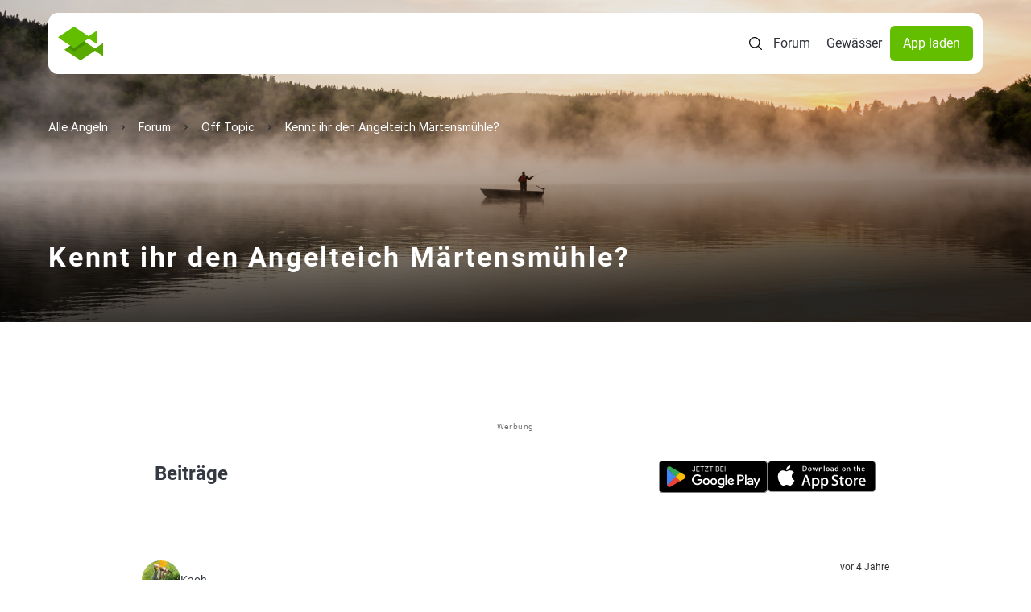

--- FILE ---
content_type: image/svg+xml
request_url: https://www.alleangeln.de/img/icons/search.svg
body_size: 559
content:
<svg xmlns="http://www.w3.org/2000/svg" width="24" height="24" viewBox="0 0 24 24" fill="none">
    <path d="M19.8199 18.95L15.9725 15.1034C17.0876 13.7647 17.6437 12.0475 17.525 10.3092C17.4063 8.57088 16.622 6.94524 15.3353 5.77045C14.0486 4.59565 12.3584 3.96216 10.6165 4.00175C8.87462 4.04134 7.21503 4.75096 5.98299 5.98299C4.75096 7.21503 4.04134 8.87462 4.00175 10.6165C3.96216 12.3584 4.59565 14.0486 5.77045 15.3353C6.94524 16.622 8.57088 17.4063 10.3092 17.525C12.0475 17.6437 13.7647 17.0876 15.1034 15.9725L18.95 19.8199C19.0071 19.877 19.0749 19.9223 19.1496 19.9532C19.2242 19.9841 19.3042 20 19.3849 20C19.4657 20 19.5457 19.9841 19.6203 19.9532C19.6949 19.9223 19.7627 19.877 19.8199 19.8199C19.877 19.7627 19.9223 19.6949 19.9532 19.6203C19.9841 19.5457 20 19.4657 20 19.3849C20 19.3042 19.9841 19.2242 19.9532 19.1496C19.9223 19.0749 19.877 19.0071 19.8199 18.95ZM5.24642 10.7789C5.24642 9.68467 5.57089 8.61502 6.17881 7.70521C6.78672 6.7954 7.65078 6.08629 8.6617 5.66755C9.67263 5.24882 10.785 5.13925 11.8582 5.35273C12.9314 5.5662 13.9172 6.09311 14.6909 6.86684C15.4647 7.64057 15.9916 8.62636 16.205 9.69955C16.4185 10.7727 16.309 11.8851 15.8902 12.8961C15.4715 13.907 14.7624 14.771 13.8526 15.379C12.9427 15.9869 11.8731 16.3113 10.7789 16.3113C9.31208 16.3097 7.90582 15.7263 6.86864 14.6891C5.83145 13.6519 5.24805 12.2457 5.24642 10.7789Z"
          fill="#080808"/>
</svg>


--- FILE ---
content_type: application/javascript
request_url: https://www.alleangeln.de/js/swiper-bundle.min.js
body_size: 42997
content:
/**
 * Swiper 11.2.10
 * Most modern mobile touch slider and framework with hardware accelerated transitions
 * https://swiperjs.com
 *
 * Copyright 2014-2025 Vladimir Kharlampidi
 *
 * Released under the MIT License
 *
 * Released on: June 28, 2025
 */

var Swiper=function(){"use strict";function e(e){return null!==e&&"object"==typeof e&&"constructor"in e&&e.constructor===Object}function t(s,a){void 0===s&&(s={}),void 0===a&&(a={});const i=["__proto__","constructor","prototype"];Object.keys(a).filter((e=>i.indexOf(e)<0)).forEach((i=>{void 0===s[i]?s[i]=a[i]:e(a[i])&&e(s[i])&&Object.keys(a[i]).length>0&&t(s[i],a[i])}))}const s={body:{},addEventListener(){},removeEventListener(){},activeElement:{blur(){},nodeName:""},querySelector:()=>null,querySelectorAll:()=>[],getElementById:()=>null,createEvent:()=>({initEvent(){}}),createElement:()=>({children:[],childNodes:[],style:{},setAttribute(){},getElementsByTagName:()=>[]}),createElementNS:()=>({}),importNode:()=>null,location:{hash:"",host:"",hostname:"",href:"",origin:"",pathname:"",protocol:"",search:""}};function a(){const e="undefined"!=typeof document?document:{};return t(e,s),e}const i={document:s,navigator:{userAgent:""},location:{hash:"",host:"",hostname:"",href:"",origin:"",pathname:"",protocol:"",search:""},history:{replaceState(){},pushState(){},go(){},back(){}},CustomEvent:function(){return this},addEventListener(){},removeEventListener(){},getComputedStyle:()=>({getPropertyValue:()=>""}),Image(){},Date(){},screen:{},setTimeout(){},clearTimeout(){},matchMedia:()=>({}),requestAnimationFrame:e=>"undefined"==typeof setTimeout?(e(),null):setTimeout(e,0),cancelAnimationFrame(e){"undefined"!=typeof setTimeout&&clearTimeout(e)}};function r(){const e="undefined"!=typeof window?window:{};return t(e,i),e}function n(e){return void 0===e&&(e=""),e.trim().split(" ").filter((e=>!!e.trim()))}function l(e,t){return void 0===t&&(t=0),setTimeout(e,t)}function o(){return Date.now()}function d(e,t){void 0===t&&(t="x");const s=r();let a,i,n;const l=function(e){const t=r();let s;return t.getComputedStyle&&(s=t.getComputedStyle(e,null)),!s&&e.currentStyle&&(s=e.currentStyle),s||(s=e.style),s}(e);return s.WebKitCSSMatrix?(i=l.transform||l.webkitTransform,i.split(",").length>6&&(i=i.split(", ").map((e=>e.replace(",","."))).join(", ")),n=new s.WebKitCSSMatrix("none"===i?"":i)):(n=l.MozTransform||l.OTransform||l.MsTransform||l.msTransform||l.transform||l.getPropertyValue("transform").replace("translate(","matrix(1, 0, 0, 1,"),a=n.toString().split(",")),"x"===t&&(i=s.WebKitCSSMatrix?n.m41:16===a.length?parseFloat(a[12]):parseFloat(a[4])),"y"===t&&(i=s.WebKitCSSMatrix?n.m42:16===a.length?parseFloat(a[13]):parseFloat(a[5])),i||0}function c(e){return"object"==typeof e&&null!==e&&e.constructor&&"Object"===Object.prototype.toString.call(e).slice(8,-1)}function p(){const e=Object(arguments.length<=0?void 0:arguments[0]),t=["__proto__","constructor","prototype"];for(let a=1;a<arguments.length;a+=1){const i=a<0||arguments.length<=a?void 0:arguments[a];if(null!=i&&(s=i,!("undefined"!=typeof window&&void 0!==window.HTMLElement?s instanceof HTMLElement:s&&(1===s.nodeType||11===s.nodeType)))){const s=Object.keys(Object(i)).filter((e=>t.indexOf(e)<0));for(let t=0,a=s.length;t<a;t+=1){const a=s[t],r=Object.getOwnPropertyDescriptor(i,a);void 0!==r&&r.enumerable&&(c(e[a])&&c(i[a])?i[a].__swiper__?e[a]=i[a]:p(e[a],i[a]):!c(e[a])&&c(i[a])?(e[a]={},i[a].__swiper__?e[a]=i[a]:p(e[a],i[a])):e[a]=i[a])}}}var s;return e}function u(e,t,s){e.style.setProperty(t,s)}function m(e){let{swiper:t,targetPosition:s,side:a}=e;const i=r(),n=-t.translate;let l,o=null;const d=t.params.speed;t.wrapperEl.style.scrollSnapType="none",i.cancelAnimationFrame(t.cssModeFrameID);const c=s>n?"next":"prev",p=(e,t)=>"next"===c&&e>=t||"prev"===c&&e<=t,u=()=>{l=(new Date).getTime(),null===o&&(o=l);const e=Math.max(Math.min((l-o)/d,1),0),r=.5-Math.cos(e*Math.PI)/2;let c=n+r*(s-n);if(p(c,s)&&(c=s),t.wrapperEl.scrollTo({[a]:c}),p(c,s))return t.wrapperEl.style.overflow="hidden",t.wrapperEl.style.scrollSnapType="",setTimeout((()=>{t.wrapperEl.style.overflow="",t.wrapperEl.scrollTo({[a]:c})})),void i.cancelAnimationFrame(t.cssModeFrameID);t.cssModeFrameID=i.requestAnimationFrame(u)};u()}function h(e){return e.querySelector(".swiper-slide-transform")||e.shadowRoot&&e.shadowRoot.querySelector(".swiper-slide-transform")||e}function f(e,t){void 0===t&&(t="");const s=r(),a=[...e.children];return s.HTMLSlotElement&&e instanceof HTMLSlotElement&&a.push(...e.assignedElements()),t?a.filter((e=>e.matches(t))):a}function g(e){try{return void console.warn(e)}catch(e){}}function v(e,t){void 0===t&&(t=[]);const s=document.createElement(e);return s.classList.add(...Array.isArray(t)?t:n(t)),s}function w(e){const t=r(),s=a(),i=e.getBoundingClientRect(),n=s.body,l=e.clientTop||n.clientTop||0,o=e.clientLeft||n.clientLeft||0,d=e===t?t.scrollY:e.scrollTop,c=e===t?t.scrollX:e.scrollLeft;return{top:i.top+d-l,left:i.left+c-o}}function b(e,t){return r().getComputedStyle(e,null).getPropertyValue(t)}function y(e){let t,s=e;if(s){for(t=0;null!==(s=s.previousSibling);)1===s.nodeType&&(t+=1);return t}}function E(e,t){const s=[];let a=e.parentElement;for(;a;)t?a.matches(t)&&s.push(a):s.push(a),a=a.parentElement;return s}function x(e,t){t&&e.addEventListener("transitionend",(function s(a){a.target===e&&(t.call(e,a),e.removeEventListener("transitionend",s))}))}function S(e,t,s){const a=r();return s?e["width"===t?"offsetWidth":"offsetHeight"]+parseFloat(a.getComputedStyle(e,null).getPropertyValue("width"===t?"margin-right":"margin-top"))+parseFloat(a.getComputedStyle(e,null).getPropertyValue("width"===t?"margin-left":"margin-bottom")):e.offsetWidth}function T(e){return(Array.isArray(e)?e:[e]).filter((e=>!!e))}function M(e){return t=>Math.abs(t)>0&&e.browser&&e.browser.need3dFix&&Math.abs(t)%90==0?t+.001:t}function C(e,t){void 0===t&&(t=""),"undefined"!=typeof trustedTypes?e.innerHTML=trustedTypes.createPolicy("html",{createHTML:e=>e}).createHTML(t):e.innerHTML=t}let P,L,I;function z(){return P||(P=function(){const e=r(),t=a();return{smoothScroll:t.documentElement&&t.documentElement.style&&"scrollBehavior"in t.documentElement.style,touch:!!("ontouchstart"in e||e.DocumentTouch&&t instanceof e.DocumentTouch)}}()),P}function A(e){return void 0===e&&(e={}),L||(L=function(e){let{userAgent:t}=void 0===e?{}:e;const s=z(),a=r(),i=a.navigator.platform,n=t||a.navigator.userAgent,l={ios:!1,android:!1},o=a.screen.width,d=a.screen.height,c=n.match(/(Android);?[\s\/]+([\d.]+)?/);let p=n.match(/(iPad).*OS\s([\d_]+)/);const u=n.match(/(iPod)(.*OS\s([\d_]+))?/),m=!p&&n.match(/(iPhone\sOS|iOS)\s([\d_]+)/),h="Win32"===i;let f="MacIntel"===i;return!p&&f&&s.touch&&["1024x1366","1366x1024","834x1194","1194x834","834x1112","1112x834","768x1024","1024x768","820x1180","1180x820","810x1080","1080x810"].indexOf(`${o}x${d}`)>=0&&(p=n.match(/(Version)\/([\d.]+)/),p||(p=[0,1,"13_0_0"]),f=!1),c&&!h&&(l.os="android",l.android=!0),(p||m||u)&&(l.os="ios",l.ios=!0),l}(e)),L}function $(){return I||(I=function(){const e=r(),t=A();let s=!1;function a(){const t=e.navigator.userAgent.toLowerCase();return t.indexOf("safari")>=0&&t.indexOf("chrome")<0&&t.indexOf("android")<0}if(a()){const t=String(e.navigator.userAgent);if(t.includes("Version/")){const[e,a]=t.split("Version/")[1].split(" ")[0].split(".").map((e=>Number(e)));s=e<16||16===e&&a<2}}const i=/(iPhone|iPod|iPad).*AppleWebKit(?!.*Safari)/i.test(e.navigator.userAgent),n=a();return{isSafari:s||n,needPerspectiveFix:s,need3dFix:n||i&&t.ios,isWebView:i}}()),I}var k={on(e,t,s){const a=this;if(!a.eventsListeners||a.destroyed)return a;if("function"!=typeof t)return a;const i=s?"unshift":"push";return e.split(" ").forEach((e=>{a.eventsListeners[e]||(a.eventsListeners[e]=[]),a.eventsListeners[e][i](t)})),a},once(e,t,s){const a=this;if(!a.eventsListeners||a.destroyed)return a;if("function"!=typeof t)return a;function i(){a.off(e,i),i.__emitterProxy&&delete i.__emitterProxy;for(var s=arguments.length,r=new Array(s),n=0;n<s;n++)r[n]=arguments[n];t.apply(a,r)}return i.__emitterProxy=t,a.on(e,i,s)},onAny(e,t){const s=this;if(!s.eventsListeners||s.destroyed)return s;if("function"!=typeof e)return s;const a=t?"unshift":"push";return s.eventsAnyListeners.indexOf(e)<0&&s.eventsAnyListeners[a](e),s},offAny(e){const t=this;if(!t.eventsListeners||t.destroyed)return t;if(!t.eventsAnyListeners)return t;const s=t.eventsAnyListeners.indexOf(e);return s>=0&&t.eventsAnyListeners.splice(s,1),t},off(e,t){const s=this;return!s.eventsListeners||s.destroyed?s:s.eventsListeners?(e.split(" ").forEach((e=>{void 0===t?s.eventsListeners[e]=[]:s.eventsListeners[e]&&s.eventsListeners[e].forEach(((a,i)=>{(a===t||a.__emitterProxy&&a.__emitterProxy===t)&&s.eventsListeners[e].splice(i,1)}))})),s):s},emit(){const e=this;if(!e.eventsListeners||e.destroyed)return e;if(!e.eventsListeners)return e;let t,s,a;for(var i=arguments.length,r=new Array(i),n=0;n<i;n++)r[n]=arguments[n];"string"==typeof r[0]||Array.isArray(r[0])?(t=r[0],s=r.slice(1,r.length),a=e):(t=r[0].events,s=r[0].data,a=r[0].context||e),s.unshift(a);return(Array.isArray(t)?t:t.split(" ")).forEach((t=>{e.eventsAnyListeners&&e.eventsAnyListeners.length&&e.eventsAnyListeners.forEach((e=>{e.apply(a,[t,...s])})),e.eventsListeners&&e.eventsListeners[t]&&e.eventsListeners[t].forEach((e=>{e.apply(a,s)}))})),e}};const O=(e,t,s)=>{t&&!e.classList.contains(s)?e.classList.add(s):!t&&e.classList.contains(s)&&e.classList.remove(s)};const D=(e,t,s)=>{t&&!e.classList.contains(s)?e.classList.add(s):!t&&e.classList.contains(s)&&e.classList.remove(s)};const G=(e,t)=>{if(!e||e.destroyed||!e.params)return;const s=t.closest(e.isElement?"swiper-slide":`.${e.params.slideClass}`);if(s){let t=s.querySelector(`.${e.params.lazyPreloaderClass}`);!t&&e.isElement&&(s.shadowRoot?t=s.shadowRoot.querySelector(`.${e.params.lazyPreloaderClass}`):requestAnimationFrame((()=>{s.shadowRoot&&(t=s.shadowRoot.querySelector(`.${e.params.lazyPreloaderClass}`),t&&t.remove())}))),t&&t.remove()}},X=(e,t)=>{if(!e.slides[t])return;const s=e.slides[t].querySelector('[loading="lazy"]');s&&s.removeAttribute("loading")},Y=e=>{if(!e||e.destroyed||!e.params)return;let t=e.params.lazyPreloadPrevNext;const s=e.slides.length;if(!s||!t||t<0)return;t=Math.min(t,s);const a="auto"===e.params.slidesPerView?e.slidesPerViewDynamic():Math.ceil(e.params.slidesPerView),i=e.activeIndex;if(e.params.grid&&e.params.grid.rows>1){const s=i,r=[s-t];return r.push(...Array.from({length:t}).map(((e,t)=>s+a+t))),void e.slides.forEach(((t,s)=>{r.includes(t.column)&&X(e,s)}))}const r=i+a-1;if(e.params.rewind||e.params.loop)for(let a=i-t;a<=r+t;a+=1){const t=(a%s+s)%s;(t<i||t>r)&&X(e,t)}else for(let a=Math.max(i-t,0);a<=Math.min(r+t,s-1);a+=1)a!==i&&(a>r||a<i)&&X(e,a)};var B={updateSize:function(){const e=this;let t,s;const a=e.el;t=void 0!==e.params.width&&null!==e.params.width?e.params.width:a.clientWidth,s=void 0!==e.params.height&&null!==e.params.height?e.params.height:a.clientHeight,0===t&&e.isHorizontal()||0===s&&e.isVertical()||(t=t-parseInt(b(a,"padding-left")||0,10)-parseInt(b(a,"padding-right")||0,10),s=s-parseInt(b(a,"padding-top")||0,10)-parseInt(b(a,"padding-bottom")||0,10),Number.isNaN(t)&&(t=0),Number.isNaN(s)&&(s=0),Object.assign(e,{width:t,height:s,size:e.isHorizontal()?t:s}))},updateSlides:function(){const e=this;function t(t,s){return parseFloat(t.getPropertyValue(e.getDirectionLabel(s))||0)}const s=e.params,{wrapperEl:a,slidesEl:i,size:r,rtlTranslate:n,wrongRTL:l}=e,o=e.virtual&&s.virtual.enabled,d=o?e.virtual.slides.length:e.slides.length,c=f(i,`.${e.params.slideClass}, swiper-slide`),p=o?e.virtual.slides.length:c.length;let m=[];const h=[],g=[];let v=s.slidesOffsetBefore;"function"==typeof v&&(v=s.slidesOffsetBefore.call(e));let w=s.slidesOffsetAfter;"function"==typeof w&&(w=s.slidesOffsetAfter.call(e));const y=e.snapGrid.length,E=e.slidesGrid.length;let x=s.spaceBetween,T=-v,M=0,C=0;if(void 0===r)return;"string"==typeof x&&x.indexOf("%")>=0?x=parseFloat(x.replace("%",""))/100*r:"string"==typeof x&&(x=parseFloat(x)),e.virtualSize=-x,c.forEach((e=>{n?e.style.marginLeft="":e.style.marginRight="",e.style.marginBottom="",e.style.marginTop=""})),s.centeredSlides&&s.cssMode&&(u(a,"--swiper-centered-offset-before",""),u(a,"--swiper-centered-offset-after",""));const P=s.grid&&s.grid.rows>1&&e.grid;let L;P?e.grid.initSlides(c):e.grid&&e.grid.unsetSlides();const I="auto"===s.slidesPerView&&s.breakpoints&&Object.keys(s.breakpoints).filter((e=>void 0!==s.breakpoints[e].slidesPerView)).length>0;for(let a=0;a<p;a+=1){let i;if(L=0,c[a]&&(i=c[a]),P&&e.grid.updateSlide(a,i,c),!c[a]||"none"!==b(i,"display")){if("auto"===s.slidesPerView){I&&(c[a].style[e.getDirectionLabel("width")]="");const r=getComputedStyle(i),n=i.style.transform,l=i.style.webkitTransform;if(n&&(i.style.transform="none"),l&&(i.style.webkitTransform="none"),s.roundLengths)L=e.isHorizontal()?S(i,"width",!0):S(i,"height",!0);else{const e=t(r,"width"),s=t(r,"padding-left"),a=t(r,"padding-right"),n=t(r,"margin-left"),l=t(r,"margin-right"),o=r.getPropertyValue("box-sizing");if(o&&"border-box"===o)L=e+n+l;else{const{clientWidth:t,offsetWidth:r}=i;L=e+s+a+n+l+(r-t)}}n&&(i.style.transform=n),l&&(i.style.webkitTransform=l),s.roundLengths&&(L=Math.floor(L))}else L=(r-(s.slidesPerView-1)*x)/s.slidesPerView,s.roundLengths&&(L=Math.floor(L)),c[a]&&(c[a].style[e.getDirectionLabel("width")]=`${L}px`);c[a]&&(c[a].swiperSlideSize=L),g.push(L),s.centeredSlides?(T=T+L/2+M/2+x,0===M&&0!==a&&(T=T-r/2-x),0===a&&(T=T-r/2-x),Math.abs(T)<.001&&(T=0),s.roundLengths&&(T=Math.floor(T)),C%s.slidesPerGroup==0&&m.push(T),h.push(T)):(s.roundLengths&&(T=Math.floor(T)),(C-Math.min(e.params.slidesPerGroupSkip,C))%e.params.slidesPerGroup==0&&m.push(T),h.push(T),T=T+L+x),e.virtualSize+=L+x,M=L,C+=1}}if(e.virtualSize=Math.max(e.virtualSize,r)+w,n&&l&&("slide"===s.effect||"coverflow"===s.effect)&&(a.style.width=`${e.virtualSize+x}px`),s.setWrapperSize&&(a.style[e.getDirectionLabel("width")]=`${e.virtualSize+x}px`),P&&e.grid.updateWrapperSize(L,m),!s.centeredSlides){const t=[];for(let a=0;a<m.length;a+=1){let i=m[a];s.roundLengths&&(i=Math.floor(i)),m[a]<=e.virtualSize-r&&t.push(i)}m=t,Math.floor(e.virtualSize-r)-Math.floor(m[m.length-1])>1&&m.push(e.virtualSize-r)}if(o&&s.loop){const t=g[0]+x;if(s.slidesPerGroup>1){const a=Math.ceil((e.virtual.slidesBefore+e.virtual.slidesAfter)/s.slidesPerGroup),i=t*s.slidesPerGroup;for(let e=0;e<a;e+=1)m.push(m[m.length-1]+i)}for(let a=0;a<e.virtual.slidesBefore+e.virtual.slidesAfter;a+=1)1===s.slidesPerGroup&&m.push(m[m.length-1]+t),h.push(h[h.length-1]+t),e.virtualSize+=t}if(0===m.length&&(m=[0]),0!==x){const t=e.isHorizontal()&&n?"marginLeft":e.getDirectionLabel("marginRight");c.filter(((e,t)=>!(s.cssMode&&!s.loop)||t!==c.length-1)).forEach((e=>{e.style[t]=`${x}px`}))}if(s.centeredSlides&&s.centeredSlidesBounds){let e=0;g.forEach((t=>{e+=t+(x||0)})),e-=x;const t=e>r?e-r:0;m=m.map((e=>e<=0?-v:e>t?t+w:e))}if(s.centerInsufficientSlides){let e=0;g.forEach((t=>{e+=t+(x||0)})),e-=x;const t=(s.slidesOffsetBefore||0)+(s.slidesOffsetAfter||0);if(e+t<r){const s=(r-e-t)/2;m.forEach(((e,t)=>{m[t]=e-s})),h.forEach(((e,t)=>{h[t]=e+s}))}}if(Object.assign(e,{slides:c,snapGrid:m,slidesGrid:h,slidesSizesGrid:g}),s.centeredSlides&&s.cssMode&&!s.centeredSlidesBounds){u(a,"--swiper-centered-offset-before",-m[0]+"px"),u(a,"--swiper-centered-offset-after",e.size/2-g[g.length-1]/2+"px");const t=-e.snapGrid[0],s=-e.slidesGrid[0];e.snapGrid=e.snapGrid.map((e=>e+t)),e.slidesGrid=e.slidesGrid.map((e=>e+s))}if(p!==d&&e.emit("slidesLengthChange"),m.length!==y&&(e.params.watchOverflow&&e.checkOverflow(),e.emit("snapGridLengthChange")),h.length!==E&&e.emit("slidesGridLengthChange"),s.watchSlidesProgress&&e.updateSlidesOffset(),e.emit("slidesUpdated"),!(o||s.cssMode||"slide"!==s.effect&&"fade"!==s.effect)){const t=`${s.containerModifierClass}backface-hidden`,a=e.el.classList.contains(t);p<=s.maxBackfaceHiddenSlides?a||e.el.classList.add(t):a&&e.el.classList.remove(t)}},updateAutoHeight:function(e){const t=this,s=[],a=t.virtual&&t.params.virtual.enabled;let i,r=0;"number"==typeof e?t.setTransition(e):!0===e&&t.setTransition(t.params.speed);const n=e=>a?t.slides[t.getSlideIndexByData(e)]:t.slides[e];if("auto"!==t.params.slidesPerView&&t.params.slidesPerView>1)if(t.params.centeredSlides)(t.visibleSlides||[]).forEach((e=>{s.push(e)}));else for(i=0;i<Math.ceil(t.params.slidesPerView);i+=1){const e=t.activeIndex+i;if(e>t.slides.length&&!a)break;s.push(n(e))}else s.push(n(t.activeIndex));for(i=0;i<s.length;i+=1)if(void 0!==s[i]){const e=s[i].offsetHeight;r=e>r?e:r}(r||0===r)&&(t.wrapperEl.style.height=`${r}px`)},updateSlidesOffset:function(){const e=this,t=e.slides,s=e.isElement?e.isHorizontal()?e.wrapperEl.offsetLeft:e.wrapperEl.offsetTop:0;for(let a=0;a<t.length;a+=1)t[a].swiperSlideOffset=(e.isHorizontal()?t[a].offsetLeft:t[a].offsetTop)-s-e.cssOverflowAdjustment()},updateSlidesProgress:function(e){void 0===e&&(e=this&&this.translate||0);const t=this,s=t.params,{slides:a,rtlTranslate:i,snapGrid:r}=t;if(0===a.length)return;void 0===a[0].swiperSlideOffset&&t.updateSlidesOffset();let n=-e;i&&(n=e),t.visibleSlidesIndexes=[],t.visibleSlides=[];let l=s.spaceBetween;"string"==typeof l&&l.indexOf("%")>=0?l=parseFloat(l.replace("%",""))/100*t.size:"string"==typeof l&&(l=parseFloat(l));for(let e=0;e<a.length;e+=1){const o=a[e];let d=o.swiperSlideOffset;s.cssMode&&s.centeredSlides&&(d-=a[0].swiperSlideOffset);const c=(n+(s.centeredSlides?t.minTranslate():0)-d)/(o.swiperSlideSize+l),p=(n-r[0]+(s.centeredSlides?t.minTranslate():0)-d)/(o.swiperSlideSize+l),u=-(n-d),m=u+t.slidesSizesGrid[e],h=u>=0&&u<=t.size-t.slidesSizesGrid[e],f=u>=0&&u<t.size-1||m>1&&m<=t.size||u<=0&&m>=t.size;f&&(t.visibleSlides.push(o),t.visibleSlidesIndexes.push(e)),O(o,f,s.slideVisibleClass),O(o,h,s.slideFullyVisibleClass),o.progress=i?-c:c,o.originalProgress=i?-p:p}},updateProgress:function(e){const t=this;if(void 0===e){const s=t.rtlTranslate?-1:1;e=t&&t.translate&&t.translate*s||0}const s=t.params,a=t.maxTranslate()-t.minTranslate();let{progress:i,isBeginning:r,isEnd:n,progressLoop:l}=t;const o=r,d=n;if(0===a)i=0,r=!0,n=!0;else{i=(e-t.minTranslate())/a;const s=Math.abs(e-t.minTranslate())<1,l=Math.abs(e-t.maxTranslate())<1;r=s||i<=0,n=l||i>=1,s&&(i=0),l&&(i=1)}if(s.loop){const s=t.getSlideIndexByData(0),a=t.getSlideIndexByData(t.slides.length-1),i=t.slidesGrid[s],r=t.slidesGrid[a],n=t.slidesGrid[t.slidesGrid.length-1],o=Math.abs(e);l=o>=i?(o-i)/n:(o+n-r)/n,l>1&&(l-=1)}Object.assign(t,{progress:i,progressLoop:l,isBeginning:r,isEnd:n}),(s.watchSlidesProgress||s.centeredSlides&&s.autoHeight)&&t.updateSlidesProgress(e),r&&!o&&t.emit("reachBeginning toEdge"),n&&!d&&t.emit("reachEnd toEdge"),(o&&!r||d&&!n)&&t.emit("fromEdge"),t.emit("progress",i)},updateSlidesClasses:function(){const e=this,{slides:t,params:s,slidesEl:a,activeIndex:i}=e,r=e.virtual&&s.virtual.enabled,n=e.grid&&s.grid&&s.grid.rows>1,l=e=>f(a,`.${s.slideClass}${e}, swiper-slide${e}`)[0];let o,d,c;if(r)if(s.loop){let t=i-e.virtual.slidesBefore;t<0&&(t=e.virtual.slides.length+t),t>=e.virtual.slides.length&&(t-=e.virtual.slides.length),o=l(`[data-swiper-slide-index="${t}"]`)}else o=l(`[data-swiper-slide-index="${i}"]`);else n?(o=t.find((e=>e.column===i)),c=t.find((e=>e.column===i+1)),d=t.find((e=>e.column===i-1))):o=t[i];o&&(n||(c=function(e,t){const s=[];for(;e.nextElementSibling;){const a=e.nextElementSibling;t?a.matches(t)&&s.push(a):s.push(a),e=a}return s}(o,`.${s.slideClass}, swiper-slide`)[0],s.loop&&!c&&(c=t[0]),d=function(e,t){const s=[];for(;e.previousElementSibling;){const a=e.previousElementSibling;t?a.matches(t)&&s.push(a):s.push(a),e=a}return s}(o,`.${s.slideClass}, swiper-slide`)[0],s.loop&&0===!d&&(d=t[t.length-1]))),t.forEach((e=>{D(e,e===o,s.slideActiveClass),D(e,e===c,s.slideNextClass),D(e,e===d,s.slidePrevClass)})),e.emitSlidesClasses()},updateActiveIndex:function(e){const t=this,s=t.rtlTranslate?t.translate:-t.translate,{snapGrid:a,params:i,activeIndex:r,realIndex:n,snapIndex:l}=t;let o,d=e;const c=e=>{let s=e-t.virtual.slidesBefore;return s<0&&(s=t.virtual.slides.length+s),s>=t.virtual.slides.length&&(s-=t.virtual.slides.length),s};if(void 0===d&&(d=function(e){const{slidesGrid:t,params:s}=e,a=e.rtlTranslate?e.translate:-e.translate;let i;for(let e=0;e<t.length;e+=1)void 0!==t[e+1]?a>=t[e]&&a<t[e+1]-(t[e+1]-t[e])/2?i=e:a>=t[e]&&a<t[e+1]&&(i=e+1):a>=t[e]&&(i=e);return s.normalizeSlideIndex&&(i<0||void 0===i)&&(i=0),i}(t)),a.indexOf(s)>=0)o=a.indexOf(s);else{const e=Math.min(i.slidesPerGroupSkip,d);o=e+Math.floor((d-e)/i.slidesPerGroup)}if(o>=a.length&&(o=a.length-1),d===r&&!t.params.loop)return void(o!==l&&(t.snapIndex=o,t.emit("snapIndexChange")));if(d===r&&t.params.loop&&t.virtual&&t.params.virtual.enabled)return void(t.realIndex=c(d));const p=t.grid&&i.grid&&i.grid.rows>1;let u;if(t.virtual&&i.virtual.enabled&&i.loop)u=c(d);else if(p){const e=t.slides.find((e=>e.column===d));let s=parseInt(e.getAttribute("data-swiper-slide-index"),10);Number.isNaN(s)&&(s=Math.max(t.slides.indexOf(e),0)),u=Math.floor(s/i.grid.rows)}else if(t.slides[d]){const e=t.slides[d].getAttribute("data-swiper-slide-index");u=e?parseInt(e,10):d}else u=d;Object.assign(t,{previousSnapIndex:l,snapIndex:o,previousRealIndex:n,realIndex:u,previousIndex:r,activeIndex:d}),t.initialized&&Y(t),t.emit("activeIndexChange"),t.emit("snapIndexChange"),(t.initialized||t.params.runCallbacksOnInit)&&(n!==u&&t.emit("realIndexChange"),t.emit("slideChange"))},updateClickedSlide:function(e,t){const s=this,a=s.params;let i=e.closest(`.${a.slideClass}, swiper-slide`);!i&&s.isElement&&t&&t.length>1&&t.includes(e)&&[...t.slice(t.indexOf(e)+1,t.length)].forEach((e=>{!i&&e.matches&&e.matches(`.${a.slideClass}, swiper-slide`)&&(i=e)}));let r,n=!1;if(i)for(let e=0;e<s.slides.length;e+=1)if(s.slides[e]===i){n=!0,r=e;break}if(!i||!n)return s.clickedSlide=void 0,void(s.clickedIndex=void 0);s.clickedSlide=i,s.virtual&&s.params.virtual.enabled?s.clickedIndex=parseInt(i.getAttribute("data-swiper-slide-index"),10):s.clickedIndex=r,a.slideToClickedSlide&&void 0!==s.clickedIndex&&s.clickedIndex!==s.activeIndex&&s.slideToClickedSlide()}};var H={getTranslate:function(e){void 0===e&&(e=this.isHorizontal()?"x":"y");const{params:t,rtlTranslate:s,translate:a,wrapperEl:i}=this;if(t.virtualTranslate)return s?-a:a;if(t.cssMode)return a;let r=d(i,e);return r+=this.cssOverflowAdjustment(),s&&(r=-r),r||0},setTranslate:function(e,t){const s=this,{rtlTranslate:a,params:i,wrapperEl:r,progress:n}=s;let l,o=0,d=0;s.isHorizontal()?o=a?-e:e:d=e,i.roundLengths&&(o=Math.floor(o),d=Math.floor(d)),s.previousTranslate=s.translate,s.translate=s.isHorizontal()?o:d,i.cssMode?r[s.isHorizontal()?"scrollLeft":"scrollTop"]=s.isHorizontal()?-o:-d:i.virtualTranslate||(s.isHorizontal()?o-=s.cssOverflowAdjustment():d-=s.cssOverflowAdjustment(),r.style.transform=`translate3d(${o}px, ${d}px, 0px)`);const c=s.maxTranslate()-s.minTranslate();l=0===c?0:(e-s.minTranslate())/c,l!==n&&s.updateProgress(e),s.emit("setTranslate",s.translate,t)},minTranslate:function(){return-this.snapGrid[0]},maxTranslate:function(){return-this.snapGrid[this.snapGrid.length-1]},translateTo:function(e,t,s,a,i){void 0===e&&(e=0),void 0===t&&(t=this.params.speed),void 0===s&&(s=!0),void 0===a&&(a=!0);const r=this,{params:n,wrapperEl:l}=r;if(r.animating&&n.preventInteractionOnTransition)return!1;const o=r.minTranslate(),d=r.maxTranslate();let c;if(c=a&&e>o?o:a&&e<d?d:e,r.updateProgress(c),n.cssMode){const e=r.isHorizontal();if(0===t)l[e?"scrollLeft":"scrollTop"]=-c;else{if(!r.support.smoothScroll)return m({swiper:r,targetPosition:-c,side:e?"left":"top"}),!0;l.scrollTo({[e?"left":"top"]:-c,behavior:"smooth"})}return!0}return 0===t?(r.setTransition(0),r.setTranslate(c),s&&(r.emit("beforeTransitionStart",t,i),r.emit("transitionEnd"))):(r.setTransition(t),r.setTranslate(c),s&&(r.emit("beforeTransitionStart",t,i),r.emit("transitionStart")),r.animating||(r.animating=!0,r.onTranslateToWrapperTransitionEnd||(r.onTranslateToWrapperTransitionEnd=function(e){r&&!r.destroyed&&e.target===this&&(r.wrapperEl.removeEventListener("transitionend",r.onTranslateToWrapperTransitionEnd),r.onTranslateToWrapperTransitionEnd=null,delete r.onTranslateToWrapperTransitionEnd,r.animating=!1,s&&r.emit("transitionEnd"))}),r.wrapperEl.addEventListener("transitionend",r.onTranslateToWrapperTransitionEnd))),!0}};function N(e){let{swiper:t,runCallbacks:s,direction:a,step:i}=e;const{activeIndex:r,previousIndex:n}=t;let l=a;l||(l=r>n?"next":r<n?"prev":"reset"),t.emit(`transition${i}`),s&&"reset"===l?t.emit(`slideResetTransition${i}`):s&&r!==n&&(t.emit(`slideChangeTransition${i}`),"next"===l?t.emit(`slideNextTransition${i}`):t.emit(`slidePrevTransition${i}`))}var R={slideTo:function(e,t,s,a,i){void 0===e&&(e=0),void 0===s&&(s=!0),"string"==typeof e&&(e=parseInt(e,10));const r=this;let n=e;n<0&&(n=0);const{params:l,snapGrid:o,slidesGrid:d,previousIndex:c,activeIndex:p,rtlTranslate:u,wrapperEl:h,enabled:f}=r;if(!f&&!a&&!i||r.destroyed||r.animating&&l.preventInteractionOnTransition)return!1;void 0===t&&(t=r.params.speed);const g=Math.min(r.params.slidesPerGroupSkip,n);let v=g+Math.floor((n-g)/r.params.slidesPerGroup);v>=o.length&&(v=o.length-1);const w=-o[v];if(l.normalizeSlideIndex)for(let e=0;e<d.length;e+=1){const t=-Math.floor(100*w),s=Math.floor(100*d[e]),a=Math.floor(100*d[e+1]);void 0!==d[e+1]?t>=s&&t<a-(a-s)/2?n=e:t>=s&&t<a&&(n=e+1):t>=s&&(n=e)}if(r.initialized&&n!==p){if(!r.allowSlideNext&&(u?w>r.translate&&w>r.minTranslate():w<r.translate&&w<r.minTranslate()))return!1;if(!r.allowSlidePrev&&w>r.translate&&w>r.maxTranslate()&&(p||0)!==n)return!1}let b;n!==(c||0)&&s&&r.emit("beforeSlideChangeStart"),r.updateProgress(w),b=n>p?"next":n<p?"prev":"reset";const y=r.virtual&&r.params.virtual.enabled;if(!(y&&i)&&(u&&-w===r.translate||!u&&w===r.translate))return r.updateActiveIndex(n),l.autoHeight&&r.updateAutoHeight(),r.updateSlidesClasses(),"slide"!==l.effect&&r.setTranslate(w),"reset"!==b&&(r.transitionStart(s,b),r.transitionEnd(s,b)),!1;if(l.cssMode){const e=r.isHorizontal(),s=u?w:-w;if(0===t)y&&(r.wrapperEl.style.scrollSnapType="none",r._immediateVirtual=!0),y&&!r._cssModeVirtualInitialSet&&r.params.initialSlide>0?(r._cssModeVirtualInitialSet=!0,requestAnimationFrame((()=>{h[e?"scrollLeft":"scrollTop"]=s}))):h[e?"scrollLeft":"scrollTop"]=s,y&&requestAnimationFrame((()=>{r.wrapperEl.style.scrollSnapType="",r._immediateVirtual=!1}));else{if(!r.support.smoothScroll)return m({swiper:r,targetPosition:s,side:e?"left":"top"}),!0;h.scrollTo({[e?"left":"top"]:s,behavior:"smooth"})}return!0}const E=$().isSafari;return y&&!i&&E&&r.isElement&&r.virtual.update(!1,!1,n),r.setTransition(t),r.setTranslate(w),r.updateActiveIndex(n),r.updateSlidesClasses(),r.emit("beforeTransitionStart",t,a),r.transitionStart(s,b),0===t?r.transitionEnd(s,b):r.animating||(r.animating=!0,r.onSlideToWrapperTransitionEnd||(r.onSlideToWrapperTransitionEnd=function(e){r&&!r.destroyed&&e.target===this&&(r.wrapperEl.removeEventListener("transitionend",r.onSlideToWrapperTransitionEnd),r.onSlideToWrapperTransitionEnd=null,delete r.onSlideToWrapperTransitionEnd,r.transitionEnd(s,b))}),r.wrapperEl.addEventListener("transitionend",r.onSlideToWrapperTransitionEnd)),!0},slideToLoop:function(e,t,s,a){if(void 0===e&&(e=0),void 0===s&&(s=!0),"string"==typeof e){e=parseInt(e,10)}const i=this;if(i.destroyed)return;void 0===t&&(t=i.params.speed);const r=i.grid&&i.params.grid&&i.params.grid.rows>1;let n=e;if(i.params.loop)if(i.virtual&&i.params.virtual.enabled)n+=i.virtual.slidesBefore;else{let e;if(r){const t=n*i.params.grid.rows;e=i.slides.find((e=>1*e.getAttribute("data-swiper-slide-index")===t)).column}else e=i.getSlideIndexByData(n);const t=r?Math.ceil(i.slides.length/i.params.grid.rows):i.slides.length,{centeredSlides:s}=i.params;let l=i.params.slidesPerView;"auto"===l?l=i.slidesPerViewDynamic():(l=Math.ceil(parseFloat(i.params.slidesPerView,10)),s&&l%2==0&&(l+=1));let o=t-e<l;if(s&&(o=o||e<Math.ceil(l/2)),a&&s&&"auto"!==i.params.slidesPerView&&!r&&(o=!1),o){const a=s?e<i.activeIndex?"prev":"next":e-i.activeIndex-1<i.params.slidesPerView?"next":"prev";i.loopFix({direction:a,slideTo:!0,activeSlideIndex:"next"===a?e+1:e-t+1,slideRealIndex:"next"===a?i.realIndex:void 0})}if(r){const e=n*i.params.grid.rows;n=i.slides.find((t=>1*t.getAttribute("data-swiper-slide-index")===e)).column}else n=i.getSlideIndexByData(n)}return requestAnimationFrame((()=>{i.slideTo(n,t,s,a)})),i},slideNext:function(e,t,s){void 0===t&&(t=!0);const a=this,{enabled:i,params:r,animating:n}=a;if(!i||a.destroyed)return a;void 0===e&&(e=a.params.speed);let l=r.slidesPerGroup;"auto"===r.slidesPerView&&1===r.slidesPerGroup&&r.slidesPerGroupAuto&&(l=Math.max(a.slidesPerViewDynamic("current",!0),1));const o=a.activeIndex<r.slidesPerGroupSkip?1:l,d=a.virtual&&r.virtual.enabled;if(r.loop){if(n&&!d&&r.loopPreventsSliding)return!1;if(a.loopFix({direction:"next"}),a._clientLeft=a.wrapperEl.clientLeft,a.activeIndex===a.slides.length-1&&r.cssMode)return requestAnimationFrame((()=>{a.slideTo(a.activeIndex+o,e,t,s)})),!0}return r.rewind&&a.isEnd?a.slideTo(0,e,t,s):a.slideTo(a.activeIndex+o,e,t,s)},slidePrev:function(e,t,s){void 0===t&&(t=!0);const a=this,{params:i,snapGrid:r,slidesGrid:n,rtlTranslate:l,enabled:o,animating:d}=a;if(!o||a.destroyed)return a;void 0===e&&(e=a.params.speed);const c=a.virtual&&i.virtual.enabled;if(i.loop){if(d&&!c&&i.loopPreventsSliding)return!1;a.loopFix({direction:"prev"}),a._clientLeft=a.wrapperEl.clientLeft}function p(e){return e<0?-Math.floor(Math.abs(e)):Math.floor(e)}const u=p(l?a.translate:-a.translate),m=r.map((e=>p(e))),h=i.freeMode&&i.freeMode.enabled;let f=r[m.indexOf(u)-1];if(void 0===f&&(i.cssMode||h)){let e;r.forEach(((t,s)=>{u>=t&&(e=s)})),void 0!==e&&(f=h?r[e]:r[e>0?e-1:e])}let g=0;if(void 0!==f&&(g=n.indexOf(f),g<0&&(g=a.activeIndex-1),"auto"===i.slidesPerView&&1===i.slidesPerGroup&&i.slidesPerGroupAuto&&(g=g-a.slidesPerViewDynamic("previous",!0)+1,g=Math.max(g,0))),i.rewind&&a.isBeginning){const i=a.params.virtual&&a.params.virtual.enabled&&a.virtual?a.virtual.slides.length-1:a.slides.length-1;return a.slideTo(i,e,t,s)}return i.loop&&0===a.activeIndex&&i.cssMode?(requestAnimationFrame((()=>{a.slideTo(g,e,t,s)})),!0):a.slideTo(g,e,t,s)},slideReset:function(e,t,s){void 0===t&&(t=!0);const a=this;if(!a.destroyed)return void 0===e&&(e=a.params.speed),a.slideTo(a.activeIndex,e,t,s)},slideToClosest:function(e,t,s,a){void 0===t&&(t=!0),void 0===a&&(a=.5);const i=this;if(i.destroyed)return;void 0===e&&(e=i.params.speed);let r=i.activeIndex;const n=Math.min(i.params.slidesPerGroupSkip,r),l=n+Math.floor((r-n)/i.params.slidesPerGroup),o=i.rtlTranslate?i.translate:-i.translate;if(o>=i.snapGrid[l]){const e=i.snapGrid[l];o-e>(i.snapGrid[l+1]-e)*a&&(r+=i.params.slidesPerGroup)}else{const e=i.snapGrid[l-1];o-e<=(i.snapGrid[l]-e)*a&&(r-=i.params.slidesPerGroup)}return r=Math.max(r,0),r=Math.min(r,i.slidesGrid.length-1),i.slideTo(r,e,t,s)},slideToClickedSlide:function(){const e=this;if(e.destroyed)return;const{params:t,slidesEl:s}=e,a="auto"===t.slidesPerView?e.slidesPerViewDynamic():t.slidesPerView;let i,r=e.getSlideIndexWhenGrid(e.clickedIndex);const n=e.isElement?"swiper-slide":`.${t.slideClass}`,o=e.grid&&e.params.grid&&e.params.grid.rows>1;if(t.loop){if(e.animating)return;i=parseInt(e.clickedSlide.getAttribute("data-swiper-slide-index"),10),t.centeredSlides?e.slideToLoop(i):r>(o?(e.slides.length-a)/2-(e.params.grid.rows-1):e.slides.length-a)?(e.loopFix(),r=e.getSlideIndex(f(s,`${n}[data-swiper-slide-index="${i}"]`)[0]),l((()=>{e.slideTo(r)}))):e.slideTo(r)}else e.slideTo(r)}};var _={loopCreate:function(e,t){const s=this,{params:a,slidesEl:i}=s;if(!a.loop||s.virtual&&s.params.virtual.enabled)return;const r=()=>{f(i,`.${a.slideClass}, swiper-slide`).forEach(((e,t)=>{e.setAttribute("data-swiper-slide-index",t)}))},n=s.grid&&a.grid&&a.grid.rows>1;a.loopAddBlankSlides&&(a.slidesPerGroup>1||n)&&(()=>{const e=f(i,`.${a.slideBlankClass}`);e.forEach((e=>{e.remove()})),e.length>0&&(s.recalcSlides(),s.updateSlides())})();const l=a.slidesPerGroup*(n?a.grid.rows:1),o=s.slides.length%l!=0,d=n&&s.slides.length%a.grid.rows!=0,c=e=>{for(let t=0;t<e;t+=1){const e=s.isElement?v("swiper-slide",[a.slideBlankClass]):v("div",[a.slideClass,a.slideBlankClass]);s.slidesEl.append(e)}};if(o){if(a.loopAddBlankSlides){c(l-s.slides.length%l),s.recalcSlides(),s.updateSlides()}else g("Swiper Loop Warning: The number of slides is not even to slidesPerGroup, loop mode may not function properly. You need to add more slides (or make duplicates, or empty slides)");r()}else if(d){if(a.loopAddBlankSlides){c(a.grid.rows-s.slides.length%a.grid.rows),s.recalcSlides(),s.updateSlides()}else g("Swiper Loop Warning: The number of slides is not even to grid.rows, loop mode may not function properly. You need to add more slides (or make duplicates, or empty slides)");r()}else r();s.loopFix({slideRealIndex:e,direction:a.centeredSlides?void 0:"next",initial:t})},loopFix:function(e){let{slideRealIndex:t,slideTo:s=!0,direction:a,setTranslate:i,activeSlideIndex:r,initial:n,byController:l,byMousewheel:o}=void 0===e?{}:e;const d=this;if(!d.params.loop)return;d.emit("beforeLoopFix");const{slides:c,allowSlidePrev:p,allowSlideNext:u,slidesEl:m,params:h}=d,{centeredSlides:f,initialSlide:v}=h;if(d.allowSlidePrev=!0,d.allowSlideNext=!0,d.virtual&&h.virtual.enabled)return s&&(h.centeredSlides||0!==d.snapIndex?h.centeredSlides&&d.snapIndex<h.slidesPerView?d.slideTo(d.virtual.slides.length+d.snapIndex,0,!1,!0):d.snapIndex===d.snapGrid.length-1&&d.slideTo(d.virtual.slidesBefore,0,!1,!0):d.slideTo(d.virtual.slides.length,0,!1,!0)),d.allowSlidePrev=p,d.allowSlideNext=u,void d.emit("loopFix");let w=h.slidesPerView;"auto"===w?w=d.slidesPerViewDynamic():(w=Math.ceil(parseFloat(h.slidesPerView,10)),f&&w%2==0&&(w+=1));const b=h.slidesPerGroupAuto?w:h.slidesPerGroup;let y=f?Math.max(b,Math.ceil(w/2)):b;y%b!=0&&(y+=b-y%b),y+=h.loopAdditionalSlides,d.loopedSlides=y;const E=d.grid&&h.grid&&h.grid.rows>1;c.length<w+y||"cards"===d.params.effect&&c.length<w+2*y?g("Swiper Loop Warning: The number of slides is not enough for loop mode, it will be disabled or not function properly. You need to add more slides (or make duplicates) or lower the values of slidesPerView and slidesPerGroup parameters"):E&&"row"===h.grid.fill&&g("Swiper Loop Warning: Loop mode is not compatible with grid.fill = `row`");const x=[],S=[],T=E?Math.ceil(c.length/h.grid.rows):c.length,M=n&&T-v<w&&!f;let C=M?v:d.activeIndex;void 0===r?r=d.getSlideIndex(c.find((e=>e.classList.contains(h.slideActiveClass)))):C=r;const P="next"===a||!a,L="prev"===a||!a;let I=0,z=0;const A=(E?c[r].column:r)+(f&&void 0===i?-w/2+.5:0);if(A<y){I=Math.max(y-A,b);for(let e=0;e<y-A;e+=1){const t=e-Math.floor(e/T)*T;if(E){const e=T-t-1;for(let t=c.length-1;t>=0;t-=1)c[t].column===e&&x.push(t)}else x.push(T-t-1)}}else if(A+w>T-y){z=Math.max(A-(T-2*y),b),M&&(z=Math.max(z,w-T+v+1));for(let e=0;e<z;e+=1){const t=e-Math.floor(e/T)*T;E?c.forEach(((e,s)=>{e.column===t&&S.push(s)})):S.push(t)}}if(d.__preventObserver__=!0,requestAnimationFrame((()=>{d.__preventObserver__=!1})),"cards"===d.params.effect&&c.length<w+2*y&&(S.includes(r)&&S.splice(S.indexOf(r),1),x.includes(r)&&x.splice(x.indexOf(r),1)),L&&x.forEach((e=>{c[e].swiperLoopMoveDOM=!0,m.prepend(c[e]),c[e].swiperLoopMoveDOM=!1})),P&&S.forEach((e=>{c[e].swiperLoopMoveDOM=!0,m.append(c[e]),c[e].swiperLoopMoveDOM=!1})),d.recalcSlides(),"auto"===h.slidesPerView?d.updateSlides():E&&(x.length>0&&L||S.length>0&&P)&&d.slides.forEach(((e,t)=>{d.grid.updateSlide(t,e,d.slides)})),h.watchSlidesProgress&&d.updateSlidesOffset(),s)if(x.length>0&&L){if(void 0===t){const e=d.slidesGrid[C],t=d.slidesGrid[C+I]-e;o?d.setTranslate(d.translate-t):(d.slideTo(C+Math.ceil(I),0,!1,!0),i&&(d.touchEventsData.startTranslate=d.touchEventsData.startTranslate-t,d.touchEventsData.currentTranslate=d.touchEventsData.currentTranslate-t))}else if(i){const e=E?x.length/h.grid.rows:x.length;d.slideTo(d.activeIndex+e,0,!1,!0),d.touchEventsData.currentTranslate=d.translate}}else if(S.length>0&&P)if(void 0===t){const e=d.slidesGrid[C],t=d.slidesGrid[C-z]-e;o?d.setTranslate(d.translate-t):(d.slideTo(C-z,0,!1,!0),i&&(d.touchEventsData.startTranslate=d.touchEventsData.startTranslate-t,d.touchEventsData.currentTranslate=d.touchEventsData.currentTranslate-t))}else{const e=E?S.length/h.grid.rows:S.length;d.slideTo(d.activeIndex-e,0,!1,!0)}if(d.allowSlidePrev=p,d.allowSlideNext=u,d.controller&&d.controller.control&&!l){const e={slideRealIndex:t,direction:a,setTranslate:i,activeSlideIndex:r,byController:!0};Array.isArray(d.controller.control)?d.controller.control.forEach((t=>{!t.destroyed&&t.params.loop&&t.loopFix({...e,slideTo:t.params.slidesPerView===h.slidesPerView&&s})})):d.controller.control instanceof d.constructor&&d.controller.control.params.loop&&d.controller.control.loopFix({...e,slideTo:d.controller.control.params.slidesPerView===h.slidesPerView&&s})}d.emit("loopFix")},loopDestroy:function(){const e=this,{params:t,slidesEl:s}=e;if(!t.loop||!s||e.virtual&&e.params.virtual.enabled)return;e.recalcSlides();const a=[];e.slides.forEach((e=>{const t=void 0===e.swiperSlideIndex?1*e.getAttribute("data-swiper-slide-index"):e.swiperSlideIndex;a[t]=e})),e.slides.forEach((e=>{e.removeAttribute("data-swiper-slide-index")})),a.forEach((e=>{s.append(e)})),e.recalcSlides(),e.slideTo(e.realIndex,0)}};function q(e,t,s){const a=r(),{params:i}=e,n=i.edgeSwipeDetection,l=i.edgeSwipeThreshold;return!n||!(s<=l||s>=a.innerWidth-l)||"prevent"===n&&(t.preventDefault(),!0)}function V(e){const t=this,s=a();let i=e;i.originalEvent&&(i=i.originalEvent);const n=t.touchEventsData;if("pointerdown"===i.type){if(null!==n.pointerId&&n.pointerId!==i.pointerId)return;n.pointerId=i.pointerId}else"touchstart"===i.type&&1===i.targetTouches.length&&(n.touchId=i.targetTouches[0].identifier);if("touchstart"===i.type)return void q(t,i,i.targetTouches[0].pageX);const{params:l,touches:d,enabled:c}=t;if(!c)return;if(!l.simulateTouch&&"mouse"===i.pointerType)return;if(t.animating&&l.preventInteractionOnTransition)return;!t.animating&&l.cssMode&&l.loop&&t.loopFix();let p=i.target;if("wrapper"===l.touchEventsTarget&&!function(e,t){const s=r();let a=t.contains(e);!a&&s.HTMLSlotElement&&t instanceof HTMLSlotElement&&(a=[...t.assignedElements()].includes(e),a||(a=function(e,t){const s=[t];for(;s.length>0;){const t=s.shift();if(e===t)return!0;s.push(...t.children,...t.shadowRoot?t.shadowRoot.children:[],...t.assignedElements?t.assignedElements():[])}}(e,t)));return a}(p,t.wrapperEl))return;if("which"in i&&3===i.which)return;if("button"in i&&i.button>0)return;if(n.isTouched&&n.isMoved)return;const u=!!l.noSwipingClass&&""!==l.noSwipingClass,m=i.composedPath?i.composedPath():i.path;u&&i.target&&i.target.shadowRoot&&m&&(p=m[0]);const h=l.noSwipingSelector?l.noSwipingSelector:`.${l.noSwipingClass}`,f=!(!i.target||!i.target.shadowRoot);if(l.noSwiping&&(f?function(e,t){return void 0===t&&(t=this),function t(s){if(!s||s===a()||s===r())return null;s.assignedSlot&&(s=s.assignedSlot);const i=s.closest(e);return i||s.getRootNode?i||t(s.getRootNode().host):null}(t)}(h,p):p.closest(h)))return void(t.allowClick=!0);if(l.swipeHandler&&!p.closest(l.swipeHandler))return;d.currentX=i.pageX,d.currentY=i.pageY;const g=d.currentX,v=d.currentY;if(!q(t,i,g))return;Object.assign(n,{isTouched:!0,isMoved:!1,allowTouchCallbacks:!0,isScrolling:void 0,startMoving:void 0}),d.startX=g,d.startY=v,n.touchStartTime=o(),t.allowClick=!0,t.updateSize(),t.swipeDirection=void 0,l.threshold>0&&(n.allowThresholdMove=!1);let w=!0;p.matches(n.focusableElements)&&(w=!1,"SELECT"===p.nodeName&&(n.isTouched=!1)),s.activeElement&&s.activeElement.matches(n.focusableElements)&&s.activeElement!==p&&("mouse"===i.pointerType||"mouse"!==i.pointerType&&!p.matches(n.focusableElements))&&s.activeElement.blur();const b=w&&t.allowTouchMove&&l.touchStartPreventDefault;!l.touchStartForcePreventDefault&&!b||p.isContentEditable||i.preventDefault(),l.freeMode&&l.freeMode.enabled&&t.freeMode&&t.animating&&!l.cssMode&&t.freeMode.onTouchStart(),t.emit("touchStart",i)}function F(e){const t=a(),s=this,i=s.touchEventsData,{params:r,touches:n,rtlTranslate:l,enabled:d}=s;if(!d)return;if(!r.simulateTouch&&"mouse"===e.pointerType)return;let c,p=e;if(p.originalEvent&&(p=p.originalEvent),"pointermove"===p.type){if(null!==i.touchId)return;if(p.pointerId!==i.pointerId)return}if("touchmove"===p.type){if(c=[...p.changedTouches].find((e=>e.identifier===i.touchId)),!c||c.identifier!==i.touchId)return}else c=p;if(!i.isTouched)return void(i.startMoving&&i.isScrolling&&s.emit("touchMoveOpposite",p));const u=c.pageX,m=c.pageY;if(p.preventedByNestedSwiper)return n.startX=u,void(n.startY=m);if(!s.allowTouchMove)return p.target.matches(i.focusableElements)||(s.allowClick=!1),void(i.isTouched&&(Object.assign(n,{startX:u,startY:m,currentX:u,currentY:m}),i.touchStartTime=o()));if(r.touchReleaseOnEdges&&!r.loop)if(s.isVertical()){if(m<n.startY&&s.translate<=s.maxTranslate()||m>n.startY&&s.translate>=s.minTranslate())return i.isTouched=!1,void(i.isMoved=!1)}else{if(l&&(u>n.startX&&-s.translate<=s.maxTranslate()||u<n.startX&&-s.translate>=s.minTranslate()))return;if(!l&&(u<n.startX&&s.translate<=s.maxTranslate()||u>n.startX&&s.translate>=s.minTranslate()))return}if(t.activeElement&&t.activeElement.matches(i.focusableElements)&&t.activeElement!==p.target&&"mouse"!==p.pointerType&&t.activeElement.blur(),t.activeElement&&p.target===t.activeElement&&p.target.matches(i.focusableElements))return i.isMoved=!0,void(s.allowClick=!1);i.allowTouchCallbacks&&s.emit("touchMove",p),n.previousX=n.currentX,n.previousY=n.currentY,n.currentX=u,n.currentY=m;const h=n.currentX-n.startX,f=n.currentY-n.startY;if(s.params.threshold&&Math.sqrt(h**2+f**2)<s.params.threshold)return;if(void 0===i.isScrolling){let e;s.isHorizontal()&&n.currentY===n.startY||s.isVertical()&&n.currentX===n.startX?i.isScrolling=!1:h*h+f*f>=25&&(e=180*Math.atan2(Math.abs(f),Math.abs(h))/Math.PI,i.isScrolling=s.isHorizontal()?e>r.touchAngle:90-e>r.touchAngle)}if(i.isScrolling&&s.emit("touchMoveOpposite",p),void 0===i.startMoving&&(n.currentX===n.startX&&n.currentY===n.startY||(i.startMoving=!0)),i.isScrolling||"touchmove"===p.type&&i.preventTouchMoveFromPointerMove)return void(i.isTouched=!1);if(!i.startMoving)return;s.allowClick=!1,!r.cssMode&&p.cancelable&&p.preventDefault(),r.touchMoveStopPropagation&&!r.nested&&p.stopPropagation();let g=s.isHorizontal()?h:f,v=s.isHorizontal()?n.currentX-n.previousX:n.currentY-n.previousY;r.oneWayMovement&&(g=Math.abs(g)*(l?1:-1),v=Math.abs(v)*(l?1:-1)),n.diff=g,g*=r.touchRatio,l&&(g=-g,v=-v);const w=s.touchesDirection;s.swipeDirection=g>0?"prev":"next",s.touchesDirection=v>0?"prev":"next";const b=s.params.loop&&!r.cssMode,y="next"===s.touchesDirection&&s.allowSlideNext||"prev"===s.touchesDirection&&s.allowSlidePrev;if(!i.isMoved){if(b&&y&&s.loopFix({direction:s.swipeDirection}),i.startTranslate=s.getTranslate(),s.setTransition(0),s.animating){const e=new window.CustomEvent("transitionend",{bubbles:!0,cancelable:!0,detail:{bySwiperTouchMove:!0}});s.wrapperEl.dispatchEvent(e)}i.allowMomentumBounce=!1,!r.grabCursor||!0!==s.allowSlideNext&&!0!==s.allowSlidePrev||s.setGrabCursor(!0),s.emit("sliderFirstMove",p)}if((new Date).getTime(),!1!==r._loopSwapReset&&i.isMoved&&i.allowThresholdMove&&w!==s.touchesDirection&&b&&y&&Math.abs(g)>=1)return Object.assign(n,{startX:u,startY:m,currentX:u,currentY:m,startTranslate:i.currentTranslate}),i.loopSwapReset=!0,void(i.startTranslate=i.currentTranslate);s.emit("sliderMove",p),i.isMoved=!0,i.currentTranslate=g+i.startTranslate;let E=!0,x=r.resistanceRatio;if(r.touchReleaseOnEdges&&(x=0),g>0?(b&&y&&i.allowThresholdMove&&i.currentTranslate>(r.centeredSlides?s.minTranslate()-s.slidesSizesGrid[s.activeIndex+1]-("auto"!==r.slidesPerView&&s.slides.length-r.slidesPerView>=2?s.slidesSizesGrid[s.activeIndex+1]+s.params.spaceBetween:0)-s.params.spaceBetween:s.minTranslate())&&s.loopFix({direction:"prev",setTranslate:!0,activeSlideIndex:0}),i.currentTranslate>s.minTranslate()&&(E=!1,r.resistance&&(i.currentTranslate=s.minTranslate()-1+(-s.minTranslate()+i.startTranslate+g)**x))):g<0&&(b&&y&&i.allowThresholdMove&&i.currentTranslate<(r.centeredSlides?s.maxTranslate()+s.slidesSizesGrid[s.slidesSizesGrid.length-1]+s.params.spaceBetween+("auto"!==r.slidesPerView&&s.slides.length-r.slidesPerView>=2?s.slidesSizesGrid[s.slidesSizesGrid.length-1]+s.params.spaceBetween:0):s.maxTranslate())&&s.loopFix({direction:"next",setTranslate:!0,activeSlideIndex:s.slides.length-("auto"===r.slidesPerView?s.slidesPerViewDynamic():Math.ceil(parseFloat(r.slidesPerView,10)))}),i.currentTranslate<s.maxTranslate()&&(E=!1,r.resistance&&(i.currentTranslate=s.maxTranslate()+1-(s.maxTranslate()-i.startTranslate-g)**x))),E&&(p.preventedByNestedSwiper=!0),!s.allowSlideNext&&"next"===s.swipeDirection&&i.currentTranslate<i.startTranslate&&(i.currentTranslate=i.startTranslate),!s.allowSlidePrev&&"prev"===s.swipeDirection&&i.currentTranslate>i.startTranslate&&(i.currentTranslate=i.startTranslate),s.allowSlidePrev||s.allowSlideNext||(i.currentTranslate=i.startTranslate),r.threshold>0){if(!(Math.abs(g)>r.threshold||i.allowThresholdMove))return void(i.currentTranslate=i.startTranslate);if(!i.allowThresholdMove)return i.allowThresholdMove=!0,n.startX=n.currentX,n.startY=n.currentY,i.currentTranslate=i.startTranslate,void(n.diff=s.isHorizontal()?n.currentX-n.startX:n.currentY-n.startY)}r.followFinger&&!r.cssMode&&((r.freeMode&&r.freeMode.enabled&&s.freeMode||r.watchSlidesProgress)&&(s.updateActiveIndex(),s.updateSlidesClasses()),r.freeMode&&r.freeMode.enabled&&s.freeMode&&s.freeMode.onTouchMove(),s.updateProgress(i.currentTranslate),s.setTranslate(i.currentTranslate))}function W(e){const t=this,s=t.touchEventsData;let a,i=e;i.originalEvent&&(i=i.originalEvent);if("touchend"===i.type||"touchcancel"===i.type){if(a=[...i.changedTouches].find((e=>e.identifier===s.touchId)),!a||a.identifier!==s.touchId)return}else{if(null!==s.touchId)return;if(i.pointerId!==s.pointerId)return;a=i}if(["pointercancel","pointerout","pointerleave","contextmenu"].includes(i.type)){if(!(["pointercancel","contextmenu"].includes(i.type)&&(t.browser.isSafari||t.browser.isWebView)))return}s.pointerId=null,s.touchId=null;const{params:r,touches:n,rtlTranslate:d,slidesGrid:c,enabled:p}=t;if(!p)return;if(!r.simulateTouch&&"mouse"===i.pointerType)return;if(s.allowTouchCallbacks&&t.emit("touchEnd",i),s.allowTouchCallbacks=!1,!s.isTouched)return s.isMoved&&r.grabCursor&&t.setGrabCursor(!1),s.isMoved=!1,void(s.startMoving=!1);r.grabCursor&&s.isMoved&&s.isTouched&&(!0===t.allowSlideNext||!0===t.allowSlidePrev)&&t.setGrabCursor(!1);const u=o(),m=u-s.touchStartTime;if(t.allowClick){const e=i.path||i.composedPath&&i.composedPath();t.updateClickedSlide(e&&e[0]||i.target,e),t.emit("tap click",i),m<300&&u-s.lastClickTime<300&&t.emit("doubleTap doubleClick",i)}if(s.lastClickTime=o(),l((()=>{t.destroyed||(t.allowClick=!0)})),!s.isTouched||!s.isMoved||!t.swipeDirection||0===n.diff&&!s.loopSwapReset||s.currentTranslate===s.startTranslate&&!s.loopSwapReset)return s.isTouched=!1,s.isMoved=!1,void(s.startMoving=!1);let h;if(s.isTouched=!1,s.isMoved=!1,s.startMoving=!1,h=r.followFinger?d?t.translate:-t.translate:-s.currentTranslate,r.cssMode)return;if(r.freeMode&&r.freeMode.enabled)return void t.freeMode.onTouchEnd({currentPos:h});const f=h>=-t.maxTranslate()&&!t.params.loop;let g=0,v=t.slidesSizesGrid[0];for(let e=0;e<c.length;e+=e<r.slidesPerGroupSkip?1:r.slidesPerGroup){const t=e<r.slidesPerGroupSkip-1?1:r.slidesPerGroup;void 0!==c[e+t]?(f||h>=c[e]&&h<c[e+t])&&(g=e,v=c[e+t]-c[e]):(f||h>=c[e])&&(g=e,v=c[c.length-1]-c[c.length-2])}let w=null,b=null;r.rewind&&(t.isBeginning?b=r.virtual&&r.virtual.enabled&&t.virtual?t.virtual.slides.length-1:t.slides.length-1:t.isEnd&&(w=0));const y=(h-c[g])/v,E=g<r.slidesPerGroupSkip-1?1:r.slidesPerGroup;if(m>r.longSwipesMs){if(!r.longSwipes)return void t.slideTo(t.activeIndex);"next"===t.swipeDirection&&(y>=r.longSwipesRatio?t.slideTo(r.rewind&&t.isEnd?w:g+E):t.slideTo(g)),"prev"===t.swipeDirection&&(y>1-r.longSwipesRatio?t.slideTo(g+E):null!==b&&y<0&&Math.abs(y)>r.longSwipesRatio?t.slideTo(b):t.slideTo(g))}else{if(!r.shortSwipes)return void t.slideTo(t.activeIndex);t.navigation&&(i.target===t.navigation.nextEl||i.target===t.navigation.prevEl)?i.target===t.navigation.nextEl?t.slideTo(g+E):t.slideTo(g):("next"===t.swipeDirection&&t.slideTo(null!==w?w:g+E),"prev"===t.swipeDirection&&t.slideTo(null!==b?b:g))}}function j(){const e=this,{params:t,el:s}=e;if(s&&0===s.offsetWidth)return;t.breakpoints&&e.setBreakpoint();const{allowSlideNext:a,allowSlidePrev:i,snapGrid:r}=e,n=e.virtual&&e.params.virtual.enabled;e.allowSlideNext=!0,e.allowSlidePrev=!0,e.updateSize(),e.updateSlides(),e.updateSlidesClasses();const l=n&&t.loop;!("auto"===t.slidesPerView||t.slidesPerView>1)||!e.isEnd||e.isBeginning||e.params.centeredSlides||l?e.params.loop&&!n?e.slideToLoop(e.realIndex,0,!1,!0):e.slideTo(e.activeIndex,0,!1,!0):e.slideTo(e.slides.length-1,0,!1,!0),e.autoplay&&e.autoplay.running&&e.autoplay.paused&&(clearTimeout(e.autoplay.resizeTimeout),e.autoplay.resizeTimeout=setTimeout((()=>{e.autoplay&&e.autoplay.running&&e.autoplay.paused&&e.autoplay.resume()}),500)),e.allowSlidePrev=i,e.allowSlideNext=a,e.params.watchOverflow&&r!==e.snapGrid&&e.checkOverflow()}function U(e){const t=this;t.enabled&&(t.allowClick||(t.params.preventClicks&&e.preventDefault(),t.params.preventClicksPropagation&&t.animating&&(e.stopPropagation(),e.stopImmediatePropagation())))}function K(){const e=this,{wrapperEl:t,rtlTranslate:s,enabled:a}=e;if(!a)return;let i;e.previousTranslate=e.translate,e.isHorizontal()?e.translate=-t.scrollLeft:e.translate=-t.scrollTop,0===e.translate&&(e.translate=0),e.updateActiveIndex(),e.updateSlidesClasses();const r=e.maxTranslate()-e.minTranslate();i=0===r?0:(e.translate-e.minTranslate())/r,i!==e.progress&&e.updateProgress(s?-e.translate:e.translate),e.emit("setTranslate",e.translate,!1)}function Z(e){const t=this;G(t,e.target),t.params.cssMode||"auto"!==t.params.slidesPerView&&!t.params.autoHeight||t.update()}function Q(){const e=this;e.documentTouchHandlerProceeded||(e.documentTouchHandlerProceeded=!0,e.params.touchReleaseOnEdges&&(e.el.style.touchAction="auto"))}const J=(e,t)=>{const s=a(),{params:i,el:r,wrapperEl:n,device:l}=e,o=!!i.nested,d="on"===t?"addEventListener":"removeEventListener",c=t;r&&"string"!=typeof r&&(s[d]("touchstart",e.onDocumentTouchStart,{passive:!1,capture:o}),r[d]("touchstart",e.onTouchStart,{passive:!1}),r[d]("pointerdown",e.onTouchStart,{passive:!1}),s[d]("touchmove",e.onTouchMove,{passive:!1,capture:o}),s[d]("pointermove",e.onTouchMove,{passive:!1,capture:o}),s[d]("touchend",e.onTouchEnd,{passive:!0}),s[d]("pointerup",e.onTouchEnd,{passive:!0}),s[d]("pointercancel",e.onTouchEnd,{passive:!0}),s[d]("touchcancel",e.onTouchEnd,{passive:!0}),s[d]("pointerout",e.onTouchEnd,{passive:!0}),s[d]("pointerleave",e.onTouchEnd,{passive:!0}),s[d]("contextmenu",e.onTouchEnd,{passive:!0}),(i.preventClicks||i.preventClicksPropagation)&&r[d]("click",e.onClick,!0),i.cssMode&&n[d]("scroll",e.onScroll),i.updateOnWindowResize?e[c](l.ios||l.android?"resize orientationchange observerUpdate":"resize observerUpdate",j,!0):e[c]("observerUpdate",j,!0),r[d]("load",e.onLoad,{capture:!0}))};const ee=(e,t)=>e.grid&&t.grid&&t.grid.rows>1;var te={init:!0,direction:"horizontal",oneWayMovement:!1,swiperElementNodeName:"SWIPER-CONTAINER",touchEventsTarget:"wrapper",initialSlide:0,speed:300,cssMode:!1,updateOnWindowResize:!0,resizeObserver:!0,nested:!1,createElements:!1,eventsPrefix:"swiper",enabled:!0,focusableElements:"input, select, option, textarea, button, video, label",width:null,height:null,preventInteractionOnTransition:!1,userAgent:null,url:null,edgeSwipeDetection:!1,edgeSwipeThreshold:20,autoHeight:!1,setWrapperSize:!1,virtualTranslate:!1,effect:"slide",breakpoints:void 0,breakpointsBase:"window",spaceBetween:0,slidesPerView:1,slidesPerGroup:1,slidesPerGroupSkip:0,slidesPerGroupAuto:!1,centeredSlides:!1,centeredSlidesBounds:!1,slidesOffsetBefore:0,slidesOffsetAfter:0,normalizeSlideIndex:!0,centerInsufficientSlides:!1,watchOverflow:!0,roundLengths:!1,touchRatio:1,touchAngle:45,simulateTouch:!0,shortSwipes:!0,longSwipes:!0,longSwipesRatio:.5,longSwipesMs:300,followFinger:!0,allowTouchMove:!0,threshold:5,touchMoveStopPropagation:!1,touchStartPreventDefault:!0,touchStartForcePreventDefault:!1,touchReleaseOnEdges:!1,uniqueNavElements:!0,resistance:!0,resistanceRatio:.85,watchSlidesProgress:!1,grabCursor:!1,preventClicks:!0,preventClicksPropagation:!0,slideToClickedSlide:!1,loop:!1,loopAddBlankSlides:!0,loopAdditionalSlides:0,loopPreventsSliding:!0,rewind:!1,allowSlidePrev:!0,allowSlideNext:!0,swipeHandler:null,noSwiping:!0,noSwipingClass:"swiper-no-swiping",noSwipingSelector:null,passiveListeners:!0,maxBackfaceHiddenSlides:10,containerModifierClass:"swiper-",slideClass:"swiper-slide",slideBlankClass:"swiper-slide-blank",slideActiveClass:"swiper-slide-active",slideVisibleClass:"swiper-slide-visible",slideFullyVisibleClass:"swiper-slide-fully-visible",slideNextClass:"swiper-slide-next",slidePrevClass:"swiper-slide-prev",wrapperClass:"swiper-wrapper",lazyPreloaderClass:"swiper-lazy-preloader",lazyPreloadPrevNext:0,runCallbacksOnInit:!0,_emitClasses:!1};function se(e,t){return function(s){void 0===s&&(s={});const a=Object.keys(s)[0],i=s[a];"object"==typeof i&&null!==i?(!0===e[a]&&(e[a]={enabled:!0}),"navigation"===a&&e[a]&&e[a].enabled&&!e[a].prevEl&&!e[a].nextEl&&(e[a].auto=!0),["pagination","scrollbar"].indexOf(a)>=0&&e[a]&&e[a].enabled&&!e[a].el&&(e[a].auto=!0),a in e&&"enabled"in i?("object"!=typeof e[a]||"enabled"in e[a]||(e[a].enabled=!0),e[a]||(e[a]={enabled:!1}),p(t,s)):p(t,s)):p(t,s)}}const ae={eventsEmitter:k,update:B,translate:H,transition:{setTransition:function(e,t){const s=this;s.params.cssMode||(s.wrapperEl.style.transitionDuration=`${e}ms`,s.wrapperEl.style.transitionDelay=0===e?"0ms":""),s.emit("setTransition",e,t)},transitionStart:function(e,t){void 0===e&&(e=!0);const s=this,{params:a}=s;a.cssMode||(a.autoHeight&&s.updateAutoHeight(),N({swiper:s,runCallbacks:e,direction:t,step:"Start"}))},transitionEnd:function(e,t){void 0===e&&(e=!0);const s=this,{params:a}=s;s.animating=!1,a.cssMode||(s.setTransition(0),N({swiper:s,runCallbacks:e,direction:t,step:"End"}))}},slide:R,loop:_,grabCursor:{setGrabCursor:function(e){const t=this;if(!t.params.simulateTouch||t.params.watchOverflow&&t.isLocked||t.params.cssMode)return;const s="container"===t.params.touchEventsTarget?t.el:t.wrapperEl;t.isElement&&(t.__preventObserver__=!0),s.style.cursor="move",s.style.cursor=e?"grabbing":"grab",t.isElement&&requestAnimationFrame((()=>{t.__preventObserver__=!1}))},unsetGrabCursor:function(){const e=this;e.params.watchOverflow&&e.isLocked||e.params.cssMode||(e.isElement&&(e.__preventObserver__=!0),e["container"===e.params.touchEventsTarget?"el":"wrapperEl"].style.cursor="",e.isElement&&requestAnimationFrame((()=>{e.__preventObserver__=!1})))}},events:{attachEvents:function(){const e=this,{params:t}=e;e.onTouchStart=V.bind(e),e.onTouchMove=F.bind(e),e.onTouchEnd=W.bind(e),e.onDocumentTouchStart=Q.bind(e),t.cssMode&&(e.onScroll=K.bind(e)),e.onClick=U.bind(e),e.onLoad=Z.bind(e),J(e,"on")},detachEvents:function(){J(this,"off")}},breakpoints:{setBreakpoint:function(){const e=this,{realIndex:t,initialized:s,params:i,el:r}=e,n=i.breakpoints;if(!n||n&&0===Object.keys(n).length)return;const l=a(),o="window"!==i.breakpointsBase&&i.breakpointsBase?"container":i.breakpointsBase,d=["window","container"].includes(i.breakpointsBase)||!i.breakpointsBase?e.el:l.querySelector(i.breakpointsBase),c=e.getBreakpoint(n,o,d);if(!c||e.currentBreakpoint===c)return;const u=(c in n?n[c]:void 0)||e.originalParams,m=ee(e,i),h=ee(e,u),f=e.params.grabCursor,g=u.grabCursor,v=i.enabled;m&&!h?(r.classList.remove(`${i.containerModifierClass}grid`,`${i.containerModifierClass}grid-column`),e.emitContainerClasses()):!m&&h&&(r.classList.add(`${i.containerModifierClass}grid`),(u.grid.fill&&"column"===u.grid.fill||!u.grid.fill&&"column"===i.grid.fill)&&r.classList.add(`${i.containerModifierClass}grid-column`),e.emitContainerClasses()),f&&!g?e.unsetGrabCursor():!f&&g&&e.setGrabCursor(),["navigation","pagination","scrollbar"].forEach((t=>{if(void 0===u[t])return;const s=i[t]&&i[t].enabled,a=u[t]&&u[t].enabled;s&&!a&&e[t].disable(),!s&&a&&e[t].enable()}));const w=u.direction&&u.direction!==i.direction,b=i.loop&&(u.slidesPerView!==i.slidesPerView||w),y=i.loop;w&&s&&e.changeDirection(),p(e.params,u);const E=e.params.enabled,x=e.params.loop;Object.assign(e,{allowTouchMove:e.params.allowTouchMove,allowSlideNext:e.params.allowSlideNext,allowSlidePrev:e.params.allowSlidePrev}),v&&!E?e.disable():!v&&E&&e.enable(),e.currentBreakpoint=c,e.emit("_beforeBreakpoint",u),s&&(b?(e.loopDestroy(),e.loopCreate(t),e.updateSlides()):!y&&x?(e.loopCreate(t),e.updateSlides()):y&&!x&&e.loopDestroy()),e.emit("breakpoint",u)},getBreakpoint:function(e,t,s){if(void 0===t&&(t="window"),!e||"container"===t&&!s)return;let a=!1;const i=r(),n="window"===t?i.innerHeight:s.clientHeight,l=Object.keys(e).map((e=>{if("string"==typeof e&&0===e.indexOf("@")){const t=parseFloat(e.substr(1));return{value:n*t,point:e}}return{value:e,point:e}}));l.sort(((e,t)=>parseInt(e.value,10)-parseInt(t.value,10)));for(let e=0;e<l.length;e+=1){const{point:r,value:n}=l[e];"window"===t?i.matchMedia(`(min-width: ${n}px)`).matches&&(a=r):n<=s.clientWidth&&(a=r)}return a||"max"}},checkOverflow:{checkOverflow:function(){const e=this,{isLocked:t,params:s}=e,{slidesOffsetBefore:a}=s;if(a){const t=e.slides.length-1,s=e.slidesGrid[t]+e.slidesSizesGrid[t]+2*a;e.isLocked=e.size>s}else e.isLocked=1===e.snapGrid.length;!0===s.allowSlideNext&&(e.allowSlideNext=!e.isLocked),!0===s.allowSlidePrev&&(e.allowSlidePrev=!e.isLocked),t&&t!==e.isLocked&&(e.isEnd=!1),t!==e.isLocked&&e.emit(e.isLocked?"lock":"unlock")}},classes:{addClasses:function(){const e=this,{classNames:t,params:s,rtl:a,el:i,device:r}=e,n=function(e,t){const s=[];return e.forEach((e=>{"object"==typeof e?Object.keys(e).forEach((a=>{e[a]&&s.push(t+a)})):"string"==typeof e&&s.push(t+e)})),s}(["initialized",s.direction,{"free-mode":e.params.freeMode&&s.freeMode.enabled},{autoheight:s.autoHeight},{rtl:a},{grid:s.grid&&s.grid.rows>1},{"grid-column":s.grid&&s.grid.rows>1&&"column"===s.grid.fill},{android:r.android},{ios:r.ios},{"css-mode":s.cssMode},{centered:s.cssMode&&s.centeredSlides},{"watch-progress":s.watchSlidesProgress}],s.containerModifierClass);t.push(...n),i.classList.add(...t),e.emitContainerClasses()},removeClasses:function(){const{el:e,classNames:t}=this;e&&"string"!=typeof e&&(e.classList.remove(...t),this.emitContainerClasses())}}},ie={};class re{constructor(){let e,t;for(var s=arguments.length,i=new Array(s),r=0;r<s;r++)i[r]=arguments[r];1===i.length&&i[0].constructor&&"Object"===Object.prototype.toString.call(i[0]).slice(8,-1)?t=i[0]:[e,t]=i,t||(t={}),t=p({},t),e&&!t.el&&(t.el=e);const n=a();if(t.el&&"string"==typeof t.el&&n.querySelectorAll(t.el).length>1){const e=[];return n.querySelectorAll(t.el).forEach((s=>{const a=p({},t,{el:s});e.push(new re(a))})),e}const l=this;l.__swiper__=!0,l.support=z(),l.device=A({userAgent:t.userAgent}),l.browser=$(),l.eventsListeners={},l.eventsAnyListeners=[],l.modules=[...l.__modules__],t.modules&&Array.isArray(t.modules)&&l.modules.push(...t.modules);const o={};l.modules.forEach((e=>{e({params:t,swiper:l,extendParams:se(t,o),on:l.on.bind(l),once:l.once.bind(l),off:l.off.bind(l),emit:l.emit.bind(l)})}));const d=p({},te,o);return l.params=p({},d,ie,t),l.originalParams=p({},l.params),l.passedParams=p({},t),l.params&&l.params.on&&Object.keys(l.params.on).forEach((e=>{l.on(e,l.params.on[e])})),l.params&&l.params.onAny&&l.onAny(l.params.onAny),Object.assign(l,{enabled:l.params.enabled,el:e,classNames:[],slides:[],slidesGrid:[],snapGrid:[],slidesSizesGrid:[],isHorizontal:()=>"horizontal"===l.params.direction,isVertical:()=>"vertical"===l.params.direction,activeIndex:0,realIndex:0,isBeginning:!0,isEnd:!1,translate:0,previousTranslate:0,progress:0,velocity:0,animating:!1,cssOverflowAdjustment(){return Math.trunc(this.translate/2**23)*2**23},allowSlideNext:l.params.allowSlideNext,allowSlidePrev:l.params.allowSlidePrev,touchEventsData:{isTouched:void 0,isMoved:void 0,allowTouchCallbacks:void 0,touchStartTime:void 0,isScrolling:void 0,currentTranslate:void 0,startTranslate:void 0,allowThresholdMove:void 0,focusableElements:l.params.focusableElements,lastClickTime:0,clickTimeout:void 0,velocities:[],allowMomentumBounce:void 0,startMoving:void 0,pointerId:null,touchId:null},allowClick:!0,allowTouchMove:l.params.allowTouchMove,touches:{startX:0,startY:0,currentX:0,currentY:0,diff:0},imagesToLoad:[],imagesLoaded:0}),l.emit("_swiper"),l.params.init&&l.init(),l}getDirectionLabel(e){return this.isHorizontal()?e:{width:"height","margin-top":"margin-left","margin-bottom ":"margin-right","margin-left":"margin-top","margin-right":"margin-bottom","padding-left":"padding-top","padding-right":"padding-bottom",marginRight:"marginBottom"}[e]}getSlideIndex(e){const{slidesEl:t,params:s}=this,a=y(f(t,`.${s.slideClass}, swiper-slide`)[0]);return y(e)-a}getSlideIndexByData(e){return this.getSlideIndex(this.slides.find((t=>1*t.getAttribute("data-swiper-slide-index")===e)))}getSlideIndexWhenGrid(e){return this.grid&&this.params.grid&&this.params.grid.rows>1&&("column"===this.params.grid.fill?e=Math.floor(e/this.params.grid.rows):"row"===this.params.grid.fill&&(e%=Math.ceil(this.slides.length/this.params.grid.rows))),e}recalcSlides(){const{slidesEl:e,params:t}=this;this.slides=f(e,`.${t.slideClass}, swiper-slide`)}enable(){const e=this;e.enabled||(e.enabled=!0,e.params.grabCursor&&e.setGrabCursor(),e.emit("enable"))}disable(){const e=this;e.enabled&&(e.enabled=!1,e.params.grabCursor&&e.unsetGrabCursor(),e.emit("disable"))}setProgress(e,t){const s=this;e=Math.min(Math.max(e,0),1);const a=s.minTranslate(),i=(s.maxTranslate()-a)*e+a;s.translateTo(i,void 0===t?0:t),s.updateActiveIndex(),s.updateSlidesClasses()}emitContainerClasses(){const e=this;if(!e.params._emitClasses||!e.el)return;const t=e.el.className.split(" ").filter((t=>0===t.indexOf("swiper")||0===t.indexOf(e.params.containerModifierClass)));e.emit("_containerClasses",t.join(" "))}getSlideClasses(e){const t=this;return t.destroyed?"":e.className.split(" ").filter((e=>0===e.indexOf("swiper-slide")||0===e.indexOf(t.params.slideClass))).join(" ")}emitSlidesClasses(){const e=this;if(!e.params._emitClasses||!e.el)return;const t=[];e.slides.forEach((s=>{const a=e.getSlideClasses(s);t.push({slideEl:s,classNames:a}),e.emit("_slideClass",s,a)})),e.emit("_slideClasses",t)}slidesPerViewDynamic(e,t){void 0===e&&(e="current"),void 0===t&&(t=!1);const{params:s,slides:a,slidesGrid:i,slidesSizesGrid:r,size:n,activeIndex:l}=this;let o=1;if("number"==typeof s.slidesPerView)return s.slidesPerView;if(s.centeredSlides){let e,t=a[l]?Math.ceil(a[l].swiperSlideSize):0;for(let s=l+1;s<a.length;s+=1)a[s]&&!e&&(t+=Math.ceil(a[s].swiperSlideSize),o+=1,t>n&&(e=!0));for(let s=l-1;s>=0;s-=1)a[s]&&!e&&(t+=a[s].swiperSlideSize,o+=1,t>n&&(e=!0))}else if("current"===e)for(let e=l+1;e<a.length;e+=1){(t?i[e]+r[e]-i[l]<n:i[e]-i[l]<n)&&(o+=1)}else for(let e=l-1;e>=0;e-=1){i[l]-i[e]<n&&(o+=1)}return o}update(){const e=this;if(!e||e.destroyed)return;const{snapGrid:t,params:s}=e;function a(){const t=e.rtlTranslate?-1*e.translate:e.translate,s=Math.min(Math.max(t,e.maxTranslate()),e.minTranslate());e.setTranslate(s),e.updateActiveIndex(),e.updateSlidesClasses()}let i;if(s.breakpoints&&e.setBreakpoint(),[...e.el.querySelectorAll('[loading="lazy"]')].forEach((t=>{t.complete&&G(e,t)})),e.updateSize(),e.updateSlides(),e.updateProgress(),e.updateSlidesClasses(),s.freeMode&&s.freeMode.enabled&&!s.cssMode)a(),s.autoHeight&&e.updateAutoHeight();else{if(("auto"===s.slidesPerView||s.slidesPerView>1)&&e.isEnd&&!s.centeredSlides){const t=e.virtual&&s.virtual.enabled?e.virtual.slides:e.slides;i=e.slideTo(t.length-1,0,!1,!0)}else i=e.slideTo(e.activeIndex,0,!1,!0);i||a()}s.watchOverflow&&t!==e.snapGrid&&e.checkOverflow(),e.emit("update")}changeDirection(e,t){void 0===t&&(t=!0);const s=this,a=s.params.direction;return e||(e="horizontal"===a?"vertical":"horizontal"),e===a||"horizontal"!==e&&"vertical"!==e||(s.el.classList.remove(`${s.params.containerModifierClass}${a}`),s.el.classList.add(`${s.params.containerModifierClass}${e}`),s.emitContainerClasses(),s.params.direction=e,s.slides.forEach((t=>{"vertical"===e?t.style.width="":t.style.height=""})),s.emit("changeDirection"),t&&s.update()),s}changeLanguageDirection(e){const t=this;t.rtl&&"rtl"===e||!t.rtl&&"ltr"===e||(t.rtl="rtl"===e,t.rtlTranslate="horizontal"===t.params.direction&&t.rtl,t.rtl?(t.el.classList.add(`${t.params.containerModifierClass}rtl`),t.el.dir="rtl"):(t.el.classList.remove(`${t.params.containerModifierClass}rtl`),t.el.dir="ltr"),t.update())}mount(e){const t=this;if(t.mounted)return!0;let s=e||t.params.el;if("string"==typeof s&&(s=document.querySelector(s)),!s)return!1;s.swiper=t,s.parentNode&&s.parentNode.host&&s.parentNode.host.nodeName===t.params.swiperElementNodeName.toUpperCase()&&(t.isElement=!0);const a=()=>`.${(t.params.wrapperClass||"").trim().split(" ").join(".")}`;let i=(()=>{if(s&&s.shadowRoot&&s.shadowRoot.querySelector){return s.shadowRoot.querySelector(a())}return f(s,a())[0]})();return!i&&t.params.createElements&&(i=v("div",t.params.wrapperClass),s.append(i),f(s,`.${t.params.slideClass}`).forEach((e=>{i.append(e)}))),Object.assign(t,{el:s,wrapperEl:i,slidesEl:t.isElement&&!s.parentNode.host.slideSlots?s.parentNode.host:i,hostEl:t.isElement?s.parentNode.host:s,mounted:!0,rtl:"rtl"===s.dir.toLowerCase()||"rtl"===b(s,"direction"),rtlTranslate:"horizontal"===t.params.direction&&("rtl"===s.dir.toLowerCase()||"rtl"===b(s,"direction")),wrongRTL:"-webkit-box"===b(i,"display")}),!0}init(e){const t=this;if(t.initialized)return t;if(!1===t.mount(e))return t;t.emit("beforeInit"),t.params.breakpoints&&t.setBreakpoint(),t.addClasses(),t.updateSize(),t.updateSlides(),t.params.watchOverflow&&t.checkOverflow(),t.params.grabCursor&&t.enabled&&t.setGrabCursor(),t.params.loop&&t.virtual&&t.params.virtual.enabled?t.slideTo(t.params.initialSlide+t.virtual.slidesBefore,0,t.params.runCallbacksOnInit,!1,!0):t.slideTo(t.params.initialSlide,0,t.params.runCallbacksOnInit,!1,!0),t.params.loop&&t.loopCreate(void 0,!0),t.attachEvents();const s=[...t.el.querySelectorAll('[loading="lazy"]')];return t.isElement&&s.push(...t.hostEl.querySelectorAll('[loading="lazy"]')),s.forEach((e=>{e.complete?G(t,e):e.addEventListener("load",(e=>{G(t,e.target)}))})),Y(t),t.initialized=!0,Y(t),t.emit("init"),t.emit("afterInit"),t}destroy(e,t){void 0===e&&(e=!0),void 0===t&&(t=!0);const s=this,{params:a,el:i,wrapperEl:r,slides:n}=s;return void 0===s.params||s.destroyed||(s.emit("beforeDestroy"),s.initialized=!1,s.detachEvents(),a.loop&&s.loopDestroy(),t&&(s.removeClasses(),i&&"string"!=typeof i&&i.removeAttribute("style"),r&&r.removeAttribute("style"),n&&n.length&&n.forEach((e=>{e.classList.remove(a.slideVisibleClass,a.slideFullyVisibleClass,a.slideActiveClass,a.slideNextClass,a.slidePrevClass),e.removeAttribute("style"),e.removeAttribute("data-swiper-slide-index")}))),s.emit("destroy"),Object.keys(s.eventsListeners).forEach((e=>{s.off(e)})),!1!==e&&(s.el&&"string"!=typeof s.el&&(s.el.swiper=null),function(e){const t=e;Object.keys(t).forEach((e=>{try{t[e]=null}catch(e){}try{delete t[e]}catch(e){}}))}(s)),s.destroyed=!0),null}static extendDefaults(e){p(ie,e)}static get extendedDefaults(){return ie}static get defaults(){return te}static installModule(e){re.prototype.__modules__||(re.prototype.__modules__=[]);const t=re.prototype.__modules__;"function"==typeof e&&t.indexOf(e)<0&&t.push(e)}static use(e){return Array.isArray(e)?(e.forEach((e=>re.installModule(e))),re):(re.installModule(e),re)}}function ne(e,t,s,a){return e.params.createElements&&Object.keys(a).forEach((i=>{if(!s[i]&&!0===s.auto){let r=f(e.el,`.${a[i]}`)[0];r||(r=v("div",a[i]),r.className=a[i],e.el.append(r)),s[i]=r,t[i]=r}})),s}function le(e){return void 0===e&&(e=""),`.${e.trim().replace(/([\.:!+\/()[\]])/g,"\\$1").replace(/ /g,".")}`}function oe(e){const t=this,{params:s,slidesEl:a}=t;s.loop&&t.loopDestroy();const i=e=>{if("string"==typeof e){const t=document.createElement("div");C(t,e),a.append(t.children[0]),C(t,"")}else a.append(e)};if("object"==typeof e&&"length"in e)for(let t=0;t<e.length;t+=1)e[t]&&i(e[t]);else i(e);t.recalcSlides(),s.loop&&t.loopCreate(),s.observer&&!t.isElement||t.update()}function de(e){const t=this,{params:s,activeIndex:a,slidesEl:i}=t;s.loop&&t.loopDestroy();let r=a+1;const n=e=>{if("string"==typeof e){const t=document.createElement("div");C(t,e),i.prepend(t.children[0]),C(t,"")}else i.prepend(e)};if("object"==typeof e&&"length"in e){for(let t=0;t<e.length;t+=1)e[t]&&n(e[t]);r=a+e.length}else n(e);t.recalcSlides(),s.loop&&t.loopCreate(),s.observer&&!t.isElement||t.update(),t.slideTo(r,0,!1)}function ce(e,t){const s=this,{params:a,activeIndex:i,slidesEl:r}=s;let n=i;a.loop&&(n-=s.loopedSlides,s.loopDestroy(),s.recalcSlides());const l=s.slides.length;if(e<=0)return void s.prependSlide(t);if(e>=l)return void s.appendSlide(t);let o=n>e?n+1:n;const d=[];for(let t=l-1;t>=e;t-=1){const e=s.slides[t];e.remove(),d.unshift(e)}if("object"==typeof t&&"length"in t){for(let e=0;e<t.length;e+=1)t[e]&&r.append(t[e]);o=n>e?n+t.length:n}else r.append(t);for(let e=0;e<d.length;e+=1)r.append(d[e]);s.recalcSlides(),a.loop&&s.loopCreate(),a.observer&&!s.isElement||s.update(),a.loop?s.slideTo(o+s.loopedSlides,0,!1):s.slideTo(o,0,!1)}function pe(e){const t=this,{params:s,activeIndex:a}=t;let i=a;s.loop&&(i-=t.loopedSlides,t.loopDestroy());let r,n=i;if("object"==typeof e&&"length"in e){for(let s=0;s<e.length;s+=1)r=e[s],t.slides[r]&&t.slides[r].remove(),r<n&&(n-=1);n=Math.max(n,0)}else r=e,t.slides[r]&&t.slides[r].remove(),r<n&&(n-=1),n=Math.max(n,0);t.recalcSlides(),s.loop&&t.loopCreate(),s.observer&&!t.isElement||t.update(),s.loop?t.slideTo(n+t.loopedSlides,0,!1):t.slideTo(n,0,!1)}function ue(){const e=this,t=[];for(let s=0;s<e.slides.length;s+=1)t.push(s);e.removeSlide(t)}function me(e){const{effect:t,swiper:s,on:a,setTranslate:i,setTransition:r,overwriteParams:n,perspective:l,recreateShadows:o,getEffectParams:d}=e;let c;a("beforeInit",(()=>{if(s.params.effect!==t)return;s.classNames.push(`${s.params.containerModifierClass}${t}`),l&&l()&&s.classNames.push(`${s.params.containerModifierClass}3d`);const e=n?n():{};Object.assign(s.params,e),Object.assign(s.originalParams,e)})),a("setTranslate _virtualUpdated",(()=>{s.params.effect===t&&i()})),a("setTransition",((e,a)=>{s.params.effect===t&&r(a)})),a("transitionEnd",(()=>{if(s.params.effect===t&&o){if(!d||!d().slideShadows)return;s.slides.forEach((e=>{e.querySelectorAll(".swiper-slide-shadow-top, .swiper-slide-shadow-right, .swiper-slide-shadow-bottom, .swiper-slide-shadow-left").forEach((e=>e.remove()))})),o()}})),a("virtualUpdate",(()=>{s.params.effect===t&&(s.slides.length||(c=!0),requestAnimationFrame((()=>{c&&s.slides&&s.slides.length&&(i(),c=!1)})))}))}function he(e,t){const s=h(t);return s!==t&&(s.style.backfaceVisibility="hidden",s.style["-webkit-backface-visibility"]="hidden"),s}function fe(e){let{swiper:t,duration:s,transformElements:a,allSlides:i}=e;const{activeIndex:r}=t;if(t.params.virtualTranslate&&0!==s){let e,s=!1;e=i?a:a.filter((e=>{const s=e.classList.contains("swiper-slide-transform")?(e=>{if(!e.parentElement)return t.slides.find((t=>t.shadowRoot&&t.shadowRoot===e.parentNode));return e.parentElement})(e):e;return t.getSlideIndex(s)===r})),e.forEach((e=>{x(e,(()=>{if(s)return;if(!t||t.destroyed)return;s=!0,t.animating=!1;const e=new window.CustomEvent("transitionend",{bubbles:!0,cancelable:!0});t.wrapperEl.dispatchEvent(e)}))}))}}function ge(e,t,s){const a=`swiper-slide-shadow${s?`-${s}`:""}${e?` swiper-slide-shadow-${e}`:""}`,i=h(t);let r=i.querySelector(`.${a.split(" ").join(".")}`);return r||(r=v("div",a.split(" ")),i.append(r)),r}Object.keys(ae).forEach((e=>{Object.keys(ae[e]).forEach((t=>{re.prototype[t]=ae[e][t]}))})),re.use([function(e){let{swiper:t,on:s,emit:a}=e;const i=r();let n=null,l=null;const o=()=>{t&&!t.destroyed&&t.initialized&&(a("beforeResize"),a("resize"))},d=()=>{t&&!t.destroyed&&t.initialized&&a("orientationchange")};s("init",(()=>{t.params.resizeObserver&&void 0!==i.ResizeObserver?t&&!t.destroyed&&t.initialized&&(n=new ResizeObserver((e=>{l=i.requestAnimationFrame((()=>{const{width:s,height:a}=t;let i=s,r=a;e.forEach((e=>{let{contentBoxSize:s,contentRect:a,target:n}=e;n&&n!==t.el||(i=a?a.width:(s[0]||s).inlineSize,r=a?a.height:(s[0]||s).blockSize)})),i===s&&r===a||o()}))})),n.observe(t.el)):(i.addEventListener("resize",o),i.addEventListener("orientationchange",d))})),s("destroy",(()=>{l&&i.cancelAnimationFrame(l),n&&n.unobserve&&t.el&&(n.unobserve(t.el),n=null),i.removeEventListener("resize",o),i.removeEventListener("orientationchange",d)}))},function(e){let{swiper:t,extendParams:s,on:a,emit:i}=e;const n=[],l=r(),o=function(e,s){void 0===s&&(s={});const a=new(l.MutationObserver||l.WebkitMutationObserver)((e=>{if(t.__preventObserver__)return;if(1===e.length)return void i("observerUpdate",e[0]);const s=function(){i("observerUpdate",e[0])};l.requestAnimationFrame?l.requestAnimationFrame(s):l.setTimeout(s,0)}));a.observe(e,{attributes:void 0===s.attributes||s.attributes,childList:t.isElement||(void 0===s.childList||s).childList,characterData:void 0===s.characterData||s.characterData}),n.push(a)};s({observer:!1,observeParents:!1,observeSlideChildren:!1}),a("init",(()=>{if(t.params.observer){if(t.params.observeParents){const e=E(t.hostEl);for(let t=0;t<e.length;t+=1)o(e[t])}o(t.hostEl,{childList:t.params.observeSlideChildren}),o(t.wrapperEl,{attributes:!1})}})),a("destroy",(()=>{n.forEach((e=>{e.disconnect()})),n.splice(0,n.length)}))}]);const ve=[function(e){let t,{swiper:s,extendParams:i,on:r,emit:n}=e;i({virtual:{enabled:!1,slides:[],cache:!0,renderSlide:null,renderExternal:null,renderExternalUpdate:!0,addSlidesBefore:0,addSlidesAfter:0}});const l=a();s.virtual={cache:{},from:void 0,to:void 0,slides:[],offset:0,slidesGrid:[]};const o=l.createElement("div");function d(e,t){const a=s.params.virtual;if(a.cache&&s.virtual.cache[t])return s.virtual.cache[t];let i;return a.renderSlide?(i=a.renderSlide.call(s,e,t),"string"==typeof i&&(C(o,i),i=o.children[0])):i=s.isElement?v("swiper-slide"):v("div",s.params.slideClass),i.setAttribute("data-swiper-slide-index",t),a.renderSlide||C(i,e),a.cache&&(s.virtual.cache[t]=i),i}function c(e,t,a){const{slidesPerView:i,slidesPerGroup:r,centeredSlides:l,loop:o,initialSlide:c}=s.params;if(t&&!o&&c>0)return;const{addSlidesBefore:p,addSlidesAfter:u}=s.params.virtual,{from:m,to:h,slides:g,slidesGrid:v,offset:w}=s.virtual;s.params.cssMode||s.updateActiveIndex();const b=void 0===a?s.activeIndex||0:a;let y,E,x;y=s.rtlTranslate?"right":s.isHorizontal()?"left":"top",l?(E=Math.floor(i/2)+r+u,x=Math.floor(i/2)+r+p):(E=i+(r-1)+u,x=(o?i:r)+p);let S=b-x,T=b+E;o||(S=Math.max(S,0),T=Math.min(T,g.length-1));let M=(s.slidesGrid[S]||0)-(s.slidesGrid[0]||0);function C(){s.updateSlides(),s.updateProgress(),s.updateSlidesClasses(),n("virtualUpdate")}if(o&&b>=x?(S-=x,l||(M+=s.slidesGrid[0])):o&&b<x&&(S=-x,l&&(M+=s.slidesGrid[0])),Object.assign(s.virtual,{from:S,to:T,offset:M,slidesGrid:s.slidesGrid,slidesBefore:x,slidesAfter:E}),m===S&&h===T&&!e)return s.slidesGrid!==v&&M!==w&&s.slides.forEach((e=>{e.style[y]=M-Math.abs(s.cssOverflowAdjustment())+"px"})),s.updateProgress(),void n("virtualUpdate");if(s.params.virtual.renderExternal)return s.params.virtual.renderExternal.call(s,{offset:M,from:S,to:T,slides:function(){const e=[];for(let t=S;t<=T;t+=1)e.push(g[t]);return e}()}),void(s.params.virtual.renderExternalUpdate?C():n("virtualUpdate"));const P=[],L=[],I=e=>{let t=e;return e<0?t=g.length+e:t>=g.length&&(t-=g.length),t};if(e)s.slides.filter((e=>e.matches(`.${s.params.slideClass}, swiper-slide`))).forEach((e=>{e.remove()}));else for(let e=m;e<=h;e+=1)if(e<S||e>T){const t=I(e);s.slides.filter((e=>e.matches(`.${s.params.slideClass}[data-swiper-slide-index="${t}"], swiper-slide[data-swiper-slide-index="${t}"]`))).forEach((e=>{e.remove()}))}const z=o?-g.length:0,A=o?2*g.length:g.length;for(let t=z;t<A;t+=1)if(t>=S&&t<=T){const s=I(t);void 0===h||e?L.push(s):(t>h&&L.push(s),t<m&&P.push(s))}if(L.forEach((e=>{s.slidesEl.append(d(g[e],e))})),o)for(let e=P.length-1;e>=0;e-=1){const t=P[e];s.slidesEl.prepend(d(g[t],t))}else P.sort(((e,t)=>t-e)),P.forEach((e=>{s.slidesEl.prepend(d(g[e],e))}));f(s.slidesEl,".swiper-slide, swiper-slide").forEach((e=>{e.style[y]=M-Math.abs(s.cssOverflowAdjustment())+"px"})),C()}r("beforeInit",(()=>{if(!s.params.virtual.enabled)return;let e;if(void 0===s.passedParams.virtual.slides){const t=[...s.slidesEl.children].filter((e=>e.matches(`.${s.params.slideClass}, swiper-slide`)));t&&t.length&&(s.virtual.slides=[...t],e=!0,t.forEach(((e,t)=>{e.setAttribute("data-swiper-slide-index",t),s.virtual.cache[t]=e,e.remove()})))}e||(s.virtual.slides=s.params.virtual.slides),s.classNames.push(`${s.params.containerModifierClass}virtual`),s.params.watchSlidesProgress=!0,s.originalParams.watchSlidesProgress=!0,c(!1,!0)})),r("setTranslate",(()=>{s.params.virtual.enabled&&(s.params.cssMode&&!s._immediateVirtual?(clearTimeout(t),t=setTimeout((()=>{c()}),100)):c())})),r("init update resize",(()=>{s.params.virtual.enabled&&s.params.cssMode&&u(s.wrapperEl,"--swiper-virtual-size",`${s.virtualSize}px`)})),Object.assign(s.virtual,{appendSlide:function(e){if("object"==typeof e&&"length"in e)for(let t=0;t<e.length;t+=1)e[t]&&s.virtual.slides.push(e[t]);else s.virtual.slides.push(e);c(!0)},prependSlide:function(e){const t=s.activeIndex;let a=t+1,i=1;if(Array.isArray(e)){for(let t=0;t<e.length;t+=1)e[t]&&s.virtual.slides.unshift(e[t]);a=t+e.length,i=e.length}else s.virtual.slides.unshift(e);if(s.params.virtual.cache){const e=s.virtual.cache,t={};Object.keys(e).forEach((s=>{const a=e[s],r=a.getAttribute("data-swiper-slide-index");r&&a.setAttribute("data-swiper-slide-index",parseInt(r,10)+i),t[parseInt(s,10)+i]=a})),s.virtual.cache=t}c(!0),s.slideTo(a,0)},removeSlide:function(e){if(null==e)return;let t=s.activeIndex;if(Array.isArray(e))for(let a=e.length-1;a>=0;a-=1)s.params.virtual.cache&&(delete s.virtual.cache[e[a]],Object.keys(s.virtual.cache).forEach((t=>{t>e&&(s.virtual.cache[t-1]=s.virtual.cache[t],s.virtual.cache[t-1].setAttribute("data-swiper-slide-index",t-1),delete s.virtual.cache[t])}))),s.virtual.slides.splice(e[a],1),e[a]<t&&(t-=1),t=Math.max(t,0);else s.params.virtual.cache&&(delete s.virtual.cache[e],Object.keys(s.virtual.cache).forEach((t=>{t>e&&(s.virtual.cache[t-1]=s.virtual.cache[t],s.virtual.cache[t-1].setAttribute("data-swiper-slide-index",t-1),delete s.virtual.cache[t])}))),s.virtual.slides.splice(e,1),e<t&&(t-=1),t=Math.max(t,0);c(!0),s.slideTo(t,0)},removeAllSlides:function(){s.virtual.slides=[],s.params.virtual.cache&&(s.virtual.cache={}),c(!0),s.slideTo(0,0)},update:c})},function(e){let{swiper:t,extendParams:s,on:i,emit:n}=e;const l=a(),o=r();function d(e){if(!t.enabled)return;const{rtlTranslate:s}=t;let a=e;a.originalEvent&&(a=a.originalEvent);const i=a.keyCode||a.charCode,r=t.params.keyboard.pageUpDown,d=r&&33===i,c=r&&34===i,p=37===i,u=39===i,m=38===i,h=40===i;if(!t.allowSlideNext&&(t.isHorizontal()&&u||t.isVertical()&&h||c))return!1;if(!t.allowSlidePrev&&(t.isHorizontal()&&p||t.isVertical()&&m||d))return!1;if(!(a.shiftKey||a.altKey||a.ctrlKey||a.metaKey||l.activeElement&&(l.activeElement.isContentEditable||l.activeElement.nodeName&&("input"===l.activeElement.nodeName.toLowerCase()||"textarea"===l.activeElement.nodeName.toLowerCase())))){if(t.params.keyboard.onlyInViewport&&(d||c||p||u||m||h)){let e=!1;if(E(t.el,`.${t.params.slideClass}, swiper-slide`).length>0&&0===E(t.el,`.${t.params.slideActiveClass}`).length)return;const a=t.el,i=a.clientWidth,r=a.clientHeight,n=o.innerWidth,l=o.innerHeight,d=w(a);s&&(d.left-=a.scrollLeft);const c=[[d.left,d.top],[d.left+i,d.top],[d.left,d.top+r],[d.left+i,d.top+r]];for(let t=0;t<c.length;t+=1){const s=c[t];if(s[0]>=0&&s[0]<=n&&s[1]>=0&&s[1]<=l){if(0===s[0]&&0===s[1])continue;e=!0}}if(!e)return}t.isHorizontal()?((d||c||p||u)&&(a.preventDefault?a.preventDefault():a.returnValue=!1),((c||u)&&!s||(d||p)&&s)&&t.slideNext(),((d||p)&&!s||(c||u)&&s)&&t.slidePrev()):((d||c||m||h)&&(a.preventDefault?a.preventDefault():a.returnValue=!1),(c||h)&&t.slideNext(),(d||m)&&t.slidePrev()),n("keyPress",i)}}function c(){t.keyboard.enabled||(l.addEventListener("keydown",d),t.keyboard.enabled=!0)}function p(){t.keyboard.enabled&&(l.removeEventListener("keydown",d),t.keyboard.enabled=!1)}t.keyboard={enabled:!1},s({keyboard:{enabled:!1,onlyInViewport:!0,pageUpDown:!0}}),i("init",(()=>{t.params.keyboard.enabled&&c()})),i("destroy",(()=>{t.keyboard.enabled&&p()})),Object.assign(t.keyboard,{enable:c,disable:p})},function(e){let{swiper:t,extendParams:s,on:a,emit:i}=e;const n=r();let d;s({mousewheel:{enabled:!1,releaseOnEdges:!1,invert:!1,forceToAxis:!1,sensitivity:1,eventsTarget:"container",thresholdDelta:null,thresholdTime:null,noMousewheelClass:"swiper-no-mousewheel"}}),t.mousewheel={enabled:!1};let c,p=o();const u=[];function m(){t.enabled&&(t.mouseEntered=!0)}function h(){t.enabled&&(t.mouseEntered=!1)}function f(e){return!(t.params.mousewheel.thresholdDelta&&e.delta<t.params.mousewheel.thresholdDelta)&&(!(t.params.mousewheel.thresholdTime&&o()-p<t.params.mousewheel.thresholdTime)&&(e.delta>=6&&o()-p<60||(e.direction<0?t.isEnd&&!t.params.loop||t.animating||(t.slideNext(),i("scroll",e.raw)):t.isBeginning&&!t.params.loop||t.animating||(t.slidePrev(),i("scroll",e.raw)),p=(new n.Date).getTime(),!1)))}function g(e){let s=e,a=!0;if(!t.enabled)return;if(e.target.closest(`.${t.params.mousewheel.noMousewheelClass}`))return;const r=t.params.mousewheel;t.params.cssMode&&s.preventDefault();let n=t.el;"container"!==t.params.mousewheel.eventsTarget&&(n=document.querySelector(t.params.mousewheel.eventsTarget));const p=n&&n.contains(s.target);if(!t.mouseEntered&&!p&&!r.releaseOnEdges)return!0;s.originalEvent&&(s=s.originalEvent);let m=0;const h=t.rtlTranslate?-1:1,g=function(e){let t=0,s=0,a=0,i=0;return"detail"in e&&(s=e.detail),"wheelDelta"in e&&(s=-e.wheelDelta/120),"wheelDeltaY"in e&&(s=-e.wheelDeltaY/120),"wheelDeltaX"in e&&(t=-e.wheelDeltaX/120),"axis"in e&&e.axis===e.HORIZONTAL_AXIS&&(t=s,s=0),a=10*t,i=10*s,"deltaY"in e&&(i=e.deltaY),"deltaX"in e&&(a=e.deltaX),e.shiftKey&&!a&&(a=i,i=0),(a||i)&&e.deltaMode&&(1===e.deltaMode?(a*=40,i*=40):(a*=800,i*=800)),a&&!t&&(t=a<1?-1:1),i&&!s&&(s=i<1?-1:1),{spinX:t,spinY:s,pixelX:a,pixelY:i}}(s);if(r.forceToAxis)if(t.isHorizontal()){if(!(Math.abs(g.pixelX)>Math.abs(g.pixelY)))return!0;m=-g.pixelX*h}else{if(!(Math.abs(g.pixelY)>Math.abs(g.pixelX)))return!0;m=-g.pixelY}else m=Math.abs(g.pixelX)>Math.abs(g.pixelY)?-g.pixelX*h:-g.pixelY;if(0===m)return!0;r.invert&&(m=-m);let v=t.getTranslate()+m*r.sensitivity;if(v>=t.minTranslate()&&(v=t.minTranslate()),v<=t.maxTranslate()&&(v=t.maxTranslate()),a=!!t.params.loop||!(v===t.minTranslate()||v===t.maxTranslate()),a&&t.params.nested&&s.stopPropagation(),t.params.freeMode&&t.params.freeMode.enabled){const e={time:o(),delta:Math.abs(m),direction:Math.sign(m)},a=c&&e.time<c.time+500&&e.delta<=c.delta&&e.direction===c.direction;if(!a){c=void 0;let n=t.getTranslate()+m*r.sensitivity;const o=t.isBeginning,p=t.isEnd;if(n>=t.minTranslate()&&(n=t.minTranslate()),n<=t.maxTranslate()&&(n=t.maxTranslate()),t.setTransition(0),t.setTranslate(n),t.updateProgress(),t.updateActiveIndex(),t.updateSlidesClasses(),(!o&&t.isBeginning||!p&&t.isEnd)&&t.updateSlidesClasses(),t.params.loop&&t.loopFix({direction:e.direction<0?"next":"prev",byMousewheel:!0}),t.params.freeMode.sticky){clearTimeout(d),d=void 0,u.length>=15&&u.shift();const s=u.length?u[u.length-1]:void 0,a=u[0];if(u.push(e),s&&(e.delta>s.delta||e.direction!==s.direction))u.splice(0);else if(u.length>=15&&e.time-a.time<500&&a.delta-e.delta>=1&&e.delta<=6){const s=m>0?.8:.2;c=e,u.splice(0),d=l((()=>{!t.destroyed&&t.params&&t.slideToClosest(t.params.speed,!0,void 0,s)}),0)}d||(d=l((()=>{if(t.destroyed||!t.params)return;c=e,u.splice(0),t.slideToClosest(t.params.speed,!0,void 0,.5)}),500))}if(a||i("scroll",s),t.params.autoplay&&t.params.autoplay.disableOnInteraction&&t.autoplay.stop(),r.releaseOnEdges&&(n===t.minTranslate()||n===t.maxTranslate()))return!0}}else{const s={time:o(),delta:Math.abs(m),direction:Math.sign(m),raw:e};u.length>=2&&u.shift();const a=u.length?u[u.length-1]:void 0;if(u.push(s),a?(s.direction!==a.direction||s.delta>a.delta||s.time>a.time+150)&&f(s):f(s),function(e){const s=t.params.mousewheel;if(e.direction<0){if(t.isEnd&&!t.params.loop&&s.releaseOnEdges)return!0}else if(t.isBeginning&&!t.params.loop&&s.releaseOnEdges)return!0;return!1}(s))return!0}return s.preventDefault?s.preventDefault():s.returnValue=!1,!1}function v(e){let s=t.el;"container"!==t.params.mousewheel.eventsTarget&&(s=document.querySelector(t.params.mousewheel.eventsTarget)),s[e]("mouseenter",m),s[e]("mouseleave",h),s[e]("wheel",g)}function w(){return t.params.cssMode?(t.wrapperEl.removeEventListener("wheel",g),!0):!t.mousewheel.enabled&&(v("addEventListener"),t.mousewheel.enabled=!0,!0)}function b(){return t.params.cssMode?(t.wrapperEl.addEventListener(event,g),!0):!!t.mousewheel.enabled&&(v("removeEventListener"),t.mousewheel.enabled=!1,!0)}a("init",(()=>{!t.params.mousewheel.enabled&&t.params.cssMode&&b(),t.params.mousewheel.enabled&&w()})),a("destroy",(()=>{t.params.cssMode&&w(),t.mousewheel.enabled&&b()})),Object.assign(t.mousewheel,{enable:w,disable:b})},function(e){let{swiper:t,extendParams:s,on:a,emit:i}=e;function r(e){let s;return e&&"string"==typeof e&&t.isElement&&(s=t.el.querySelector(e)||t.hostEl.querySelector(e),s)?s:(e&&("string"==typeof e&&(s=[...document.querySelectorAll(e)]),t.params.uniqueNavElements&&"string"==typeof e&&s&&s.length>1&&1===t.el.querySelectorAll(e).length?s=t.el.querySelector(e):s&&1===s.length&&(s=s[0])),e&&!s?e:s)}function n(e,s){const a=t.params.navigation;(e=T(e)).forEach((e=>{e&&(e.classList[s?"add":"remove"](...a.disabledClass.split(" ")),"BUTTON"===e.tagName&&(e.disabled=s),t.params.watchOverflow&&t.enabled&&e.classList[t.isLocked?"add":"remove"](a.lockClass))}))}function l(){const{nextEl:e,prevEl:s}=t.navigation;if(t.params.loop)return n(s,!1),void n(e,!1);n(s,t.isBeginning&&!t.params.rewind),n(e,t.isEnd&&!t.params.rewind)}function o(e){e.preventDefault(),(!t.isBeginning||t.params.loop||t.params.rewind)&&(t.slidePrev(),i("navigationPrev"))}function d(e){e.preventDefault(),(!t.isEnd||t.params.loop||t.params.rewind)&&(t.slideNext(),i("navigationNext"))}function c(){const e=t.params.navigation;if(t.params.navigation=ne(t,t.originalParams.navigation,t.params.navigation,{nextEl:"swiper-button-next",prevEl:"swiper-button-prev"}),!e.nextEl&&!e.prevEl)return;let s=r(e.nextEl),a=r(e.prevEl);Object.assign(t.navigation,{nextEl:s,prevEl:a}),s=T(s),a=T(a);const i=(s,a)=>{s&&s.addEventListener("click","next"===a?d:o),!t.enabled&&s&&s.classList.add(...e.lockClass.split(" "))};s.forEach((e=>i(e,"next"))),a.forEach((e=>i(e,"prev")))}function p(){let{nextEl:e,prevEl:s}=t.navigation;e=T(e),s=T(s);const a=(e,s)=>{e.removeEventListener("click","next"===s?d:o),e.classList.remove(...t.params.navigation.disabledClass.split(" "))};e.forEach((e=>a(e,"next"))),s.forEach((e=>a(e,"prev")))}s({navigation:{nextEl:null,prevEl:null,hideOnClick:!1,disabledClass:"swiper-button-disabled",hiddenClass:"swiper-button-hidden",lockClass:"swiper-button-lock",navigationDisabledClass:"swiper-navigation-disabled"}}),t.navigation={nextEl:null,prevEl:null},a("init",(()=>{!1===t.params.navigation.enabled?u():(c(),l())})),a("toEdge fromEdge lock unlock",(()=>{l()})),a("destroy",(()=>{p()})),a("enable disable",(()=>{let{nextEl:e,prevEl:s}=t.navigation;e=T(e),s=T(s),t.enabled?l():[...e,...s].filter((e=>!!e)).forEach((e=>e.classList.add(t.params.navigation.lockClass)))})),a("click",((e,s)=>{let{nextEl:a,prevEl:r}=t.navigation;a=T(a),r=T(r);const n=s.target;let l=r.includes(n)||a.includes(n);if(t.isElement&&!l){const e=s.path||s.composedPath&&s.composedPath();e&&(l=e.find((e=>a.includes(e)||r.includes(e))))}if(t.params.navigation.hideOnClick&&!l){if(t.pagination&&t.params.pagination&&t.params.pagination.clickable&&(t.pagination.el===n||t.pagination.el.contains(n)))return;let e;a.length?e=a[0].classList.contains(t.params.navigation.hiddenClass):r.length&&(e=r[0].classList.contains(t.params.navigation.hiddenClass)),i(!0===e?"navigationShow":"navigationHide"),[...a,...r].filter((e=>!!e)).forEach((e=>e.classList.toggle(t.params.navigation.hiddenClass)))}}));const u=()=>{t.el.classList.add(...t.params.navigation.navigationDisabledClass.split(" ")),p()};Object.assign(t.navigation,{enable:()=>{t.el.classList.remove(...t.params.navigation.navigationDisabledClass.split(" ")),c(),l()},disable:u,update:l,init:c,destroy:p})},function(e){let{swiper:t,extendParams:s,on:a,emit:i}=e;const r="swiper-pagination";let n;s({pagination:{el:null,bulletElement:"span",clickable:!1,hideOnClick:!1,renderBullet:null,renderProgressbar:null,renderFraction:null,renderCustom:null,progressbarOpposite:!1,type:"bullets",dynamicBullets:!1,dynamicMainBullets:1,formatFractionCurrent:e=>e,formatFractionTotal:e=>e,bulletClass:`${r}-bullet`,bulletActiveClass:`${r}-bullet-active`,modifierClass:`${r}-`,currentClass:`${r}-current`,totalClass:`${r}-total`,hiddenClass:`${r}-hidden`,progressbarFillClass:`${r}-progressbar-fill`,progressbarOppositeClass:`${r}-progressbar-opposite`,clickableClass:`${r}-clickable`,lockClass:`${r}-lock`,horizontalClass:`${r}-horizontal`,verticalClass:`${r}-vertical`,paginationDisabledClass:`${r}-disabled`}}),t.pagination={el:null,bullets:[]};let l=0;function o(){return!t.params.pagination.el||!t.pagination.el||Array.isArray(t.pagination.el)&&0===t.pagination.el.length}function d(e,s){const{bulletActiveClass:a}=t.params.pagination;e&&(e=e[("prev"===s?"previous":"next")+"ElementSibling"])&&(e.classList.add(`${a}-${s}`),(e=e[("prev"===s?"previous":"next")+"ElementSibling"])&&e.classList.add(`${a}-${s}-${s}`))}function c(e){const s=e.target.closest(le(t.params.pagination.bulletClass));if(!s)return;e.preventDefault();const a=y(s)*t.params.slidesPerGroup;if(t.params.loop){if(t.realIndex===a)return;const e=(i=t.realIndex,r=a,n=t.slides.length,(r%=n)==1+(i%=n)?"next":r===i-1?"previous":void 0);"next"===e?t.slideNext():"previous"===e?t.slidePrev():t.slideToLoop(a)}else t.slideTo(a);var i,r,n}function p(){const e=t.rtl,s=t.params.pagination;if(o())return;let a,r,c=t.pagination.el;c=T(c);const p=t.virtual&&t.params.virtual.enabled?t.virtual.slides.length:t.slides.length,u=t.params.loop?Math.ceil(p/t.params.slidesPerGroup):t.snapGrid.length;if(t.params.loop?(r=t.previousRealIndex||0,a=t.params.slidesPerGroup>1?Math.floor(t.realIndex/t.params.slidesPerGroup):t.realIndex):void 0!==t.snapIndex?(a=t.snapIndex,r=t.previousSnapIndex):(r=t.previousIndex||0,a=t.activeIndex||0),"bullets"===s.type&&t.pagination.bullets&&t.pagination.bullets.length>0){const i=t.pagination.bullets;let o,p,u;if(s.dynamicBullets&&(n=S(i[0],t.isHorizontal()?"width":"height",!0),c.forEach((e=>{e.style[t.isHorizontal()?"width":"height"]=n*(s.dynamicMainBullets+4)+"px"})),s.dynamicMainBullets>1&&void 0!==r&&(l+=a-(r||0),l>s.dynamicMainBullets-1?l=s.dynamicMainBullets-1:l<0&&(l=0)),o=Math.max(a-l,0),p=o+(Math.min(i.length,s.dynamicMainBullets)-1),u=(p+o)/2),i.forEach((e=>{const t=[...["","-next","-next-next","-prev","-prev-prev","-main"].map((e=>`${s.bulletActiveClass}${e}`))].map((e=>"string"==typeof e&&e.includes(" ")?e.split(" "):e)).flat();e.classList.remove(...t)})),c.length>1)i.forEach((e=>{const i=y(e);i===a?e.classList.add(...s.bulletActiveClass.split(" ")):t.isElement&&e.setAttribute("part","bullet"),s.dynamicBullets&&(i>=o&&i<=p&&e.classList.add(...`${s.bulletActiveClass}-main`.split(" ")),i===o&&d(e,"prev"),i===p&&d(e,"next"))}));else{const e=i[a];if(e&&e.classList.add(...s.bulletActiveClass.split(" ")),t.isElement&&i.forEach(((e,t)=>{e.setAttribute("part",t===a?"bullet-active":"bullet")})),s.dynamicBullets){const e=i[o],t=i[p];for(let e=o;e<=p;e+=1)i[e]&&i[e].classList.add(...`${s.bulletActiveClass}-main`.split(" "));d(e,"prev"),d(t,"next")}}if(s.dynamicBullets){const a=Math.min(i.length,s.dynamicMainBullets+4),r=(n*a-n)/2-u*n,l=e?"right":"left";i.forEach((e=>{e.style[t.isHorizontal()?l:"top"]=`${r}px`}))}}c.forEach(((e,r)=>{if("fraction"===s.type&&(e.querySelectorAll(le(s.currentClass)).forEach((e=>{e.textContent=s.formatFractionCurrent(a+1)})),e.querySelectorAll(le(s.totalClass)).forEach((e=>{e.textContent=s.formatFractionTotal(u)}))),"progressbar"===s.type){let i;i=s.progressbarOpposite?t.isHorizontal()?"vertical":"horizontal":t.isHorizontal()?"horizontal":"vertical";const r=(a+1)/u;let n=1,l=1;"horizontal"===i?n=r:l=r,e.querySelectorAll(le(s.progressbarFillClass)).forEach((e=>{e.style.transform=`translate3d(0,0,0) scaleX(${n}) scaleY(${l})`,e.style.transitionDuration=`${t.params.speed}ms`}))}"custom"===s.type&&s.renderCustom?(C(e,s.renderCustom(t,a+1,u)),0===r&&i("paginationRender",e)):(0===r&&i("paginationRender",e),i("paginationUpdate",e)),t.params.watchOverflow&&t.enabled&&e.classList[t.isLocked?"add":"remove"](s.lockClass)}))}function u(){const e=t.params.pagination;if(o())return;const s=t.virtual&&t.params.virtual.enabled?t.virtual.slides.length:t.grid&&t.params.grid.rows>1?t.slides.length/Math.ceil(t.params.grid.rows):t.slides.length;let a=t.pagination.el;a=T(a);let r="";if("bullets"===e.type){let a=t.params.loop?Math.ceil(s/t.params.slidesPerGroup):t.snapGrid.length;t.params.freeMode&&t.params.freeMode.enabled&&a>s&&(a=s);for(let s=0;s<a;s+=1)e.renderBullet?r+=e.renderBullet.call(t,s,e.bulletClass):r+=`<${e.bulletElement} ${t.isElement?'part="bullet"':""} class="${e.bulletClass}"></${e.bulletElement}>`}"fraction"===e.type&&(r=e.renderFraction?e.renderFraction.call(t,e.currentClass,e.totalClass):`<span class="${e.currentClass}"></span> / <span class="${e.totalClass}"></span>`),"progressbar"===e.type&&(r=e.renderProgressbar?e.renderProgressbar.call(t,e.progressbarFillClass):`<span class="${e.progressbarFillClass}"></span>`),t.pagination.bullets=[],a.forEach((s=>{"custom"!==e.type&&C(s,r||""),"bullets"===e.type&&t.pagination.bullets.push(...s.querySelectorAll(le(e.bulletClass)))})),"custom"!==e.type&&i("paginationRender",a[0])}function m(){t.params.pagination=ne(t,t.originalParams.pagination,t.params.pagination,{el:"swiper-pagination"});const e=t.params.pagination;if(!e.el)return;let s;"string"==typeof e.el&&t.isElement&&(s=t.el.querySelector(e.el)),s||"string"!=typeof e.el||(s=[...document.querySelectorAll(e.el)]),s||(s=e.el),s&&0!==s.length&&(t.params.uniqueNavElements&&"string"==typeof e.el&&Array.isArray(s)&&s.length>1&&(s=[...t.el.querySelectorAll(e.el)],s.length>1&&(s=s.find((e=>E(e,".swiper")[0]===t.el)))),Array.isArray(s)&&1===s.length&&(s=s[0]),Object.assign(t.pagination,{el:s}),s=T(s),s.forEach((s=>{"bullets"===e.type&&e.clickable&&s.classList.add(...(e.clickableClass||"").split(" ")),s.classList.add(e.modifierClass+e.type),s.classList.add(t.isHorizontal()?e.horizontalClass:e.verticalClass),"bullets"===e.type&&e.dynamicBullets&&(s.classList.add(`${e.modifierClass}${e.type}-dynamic`),l=0,e.dynamicMainBullets<1&&(e.dynamicMainBullets=1)),"progressbar"===e.type&&e.progressbarOpposite&&s.classList.add(e.progressbarOppositeClass),e.clickable&&s.addEventListener("click",c),t.enabled||s.classList.add(e.lockClass)})))}function h(){const e=t.params.pagination;if(o())return;let s=t.pagination.el;s&&(s=T(s),s.forEach((s=>{s.classList.remove(e.hiddenClass),s.classList.remove(e.modifierClass+e.type),s.classList.remove(t.isHorizontal()?e.horizontalClass:e.verticalClass),e.clickable&&(s.classList.remove(...(e.clickableClass||"").split(" ")),s.removeEventListener("click",c))}))),t.pagination.bullets&&t.pagination.bullets.forEach((t=>t.classList.remove(...e.bulletActiveClass.split(" "))))}a("changeDirection",(()=>{if(!t.pagination||!t.pagination.el)return;const e=t.params.pagination;let{el:s}=t.pagination;s=T(s),s.forEach((s=>{s.classList.remove(e.horizontalClass,e.verticalClass),s.classList.add(t.isHorizontal()?e.horizontalClass:e.verticalClass)}))})),a("init",(()=>{!1===t.params.pagination.enabled?f():(m(),u(),p())})),a("activeIndexChange",(()=>{void 0===t.snapIndex&&p()})),a("snapIndexChange",(()=>{p()})),a("snapGridLengthChange",(()=>{u(),p()})),a("destroy",(()=>{h()})),a("enable disable",(()=>{let{el:e}=t.pagination;e&&(e=T(e),e.forEach((e=>e.classList[t.enabled?"remove":"add"](t.params.pagination.lockClass))))})),a("lock unlock",(()=>{p()})),a("click",((e,s)=>{const a=s.target,r=T(t.pagination.el);if(t.params.pagination.el&&t.params.pagination.hideOnClick&&r&&r.length>0&&!a.classList.contains(t.params.pagination.bulletClass)){if(t.navigation&&(t.navigation.nextEl&&a===t.navigation.nextEl||t.navigation.prevEl&&a===t.navigation.prevEl))return;const e=r[0].classList.contains(t.params.pagination.hiddenClass);i(!0===e?"paginationShow":"paginationHide"),r.forEach((e=>e.classList.toggle(t.params.pagination.hiddenClass)))}}));const f=()=>{t.el.classList.add(t.params.pagination.paginationDisabledClass);let{el:e}=t.pagination;e&&(e=T(e),e.forEach((e=>e.classList.add(t.params.pagination.paginationDisabledClass)))),h()};Object.assign(t.pagination,{enable:()=>{t.el.classList.remove(t.params.pagination.paginationDisabledClass);let{el:e}=t.pagination;e&&(e=T(e),e.forEach((e=>e.classList.remove(t.params.pagination.paginationDisabledClass)))),m(),u(),p()},disable:f,render:u,update:p,init:m,destroy:h})},function(e){let{swiper:t,extendParams:s,on:i,emit:r}=e;const o=a();let d,c,p,u,m=!1,h=null,f=null;function g(){if(!t.params.scrollbar.el||!t.scrollbar.el)return;const{scrollbar:e,rtlTranslate:s}=t,{dragEl:a,el:i}=e,r=t.params.scrollbar,n=t.params.loop?t.progressLoop:t.progress;let l=c,o=(p-c)*n;s?(o=-o,o>0?(l=c-o,o=0):-o+c>p&&(l=p+o)):o<0?(l=c+o,o=0):o+c>p&&(l=p-o),t.isHorizontal()?(a.style.transform=`translate3d(${o}px, 0, 0)`,a.style.width=`${l}px`):(a.style.transform=`translate3d(0px, ${o}px, 0)`,a.style.height=`${l}px`),r.hide&&(clearTimeout(h),i.style.opacity=1,h=setTimeout((()=>{i.style.opacity=0,i.style.transitionDuration="400ms"}),1e3))}function b(){if(!t.params.scrollbar.el||!t.scrollbar.el)return;const{scrollbar:e}=t,{dragEl:s,el:a}=e;s.style.width="",s.style.height="",p=t.isHorizontal()?a.offsetWidth:a.offsetHeight,u=t.size/(t.virtualSize+t.params.slidesOffsetBefore-(t.params.centeredSlides?t.snapGrid[0]:0)),c="auto"===t.params.scrollbar.dragSize?p*u:parseInt(t.params.scrollbar.dragSize,10),t.isHorizontal()?s.style.width=`${c}px`:s.style.height=`${c}px`,a.style.display=u>=1?"none":"",t.params.scrollbar.hide&&(a.style.opacity=0),t.params.watchOverflow&&t.enabled&&e.el.classList[t.isLocked?"add":"remove"](t.params.scrollbar.lockClass)}function y(e){return t.isHorizontal()?e.clientX:e.clientY}function E(e){const{scrollbar:s,rtlTranslate:a}=t,{el:i}=s;let r;r=(y(e)-w(i)[t.isHorizontal()?"left":"top"]-(null!==d?d:c/2))/(p-c),r=Math.max(Math.min(r,1),0),a&&(r=1-r);const n=t.minTranslate()+(t.maxTranslate()-t.minTranslate())*r;t.updateProgress(n),t.setTranslate(n),t.updateActiveIndex(),t.updateSlidesClasses()}function x(e){const s=t.params.scrollbar,{scrollbar:a,wrapperEl:i}=t,{el:n,dragEl:l}=a;m=!0,d=e.target===l?y(e)-e.target.getBoundingClientRect()[t.isHorizontal()?"left":"top"]:null,e.preventDefault(),e.stopPropagation(),i.style.transitionDuration="100ms",l.style.transitionDuration="100ms",E(e),clearTimeout(f),n.style.transitionDuration="0ms",s.hide&&(n.style.opacity=1),t.params.cssMode&&(t.wrapperEl.style["scroll-snap-type"]="none"),r("scrollbarDragStart",e)}function S(e){const{scrollbar:s,wrapperEl:a}=t,{el:i,dragEl:n}=s;m&&(e.preventDefault&&e.cancelable?e.preventDefault():e.returnValue=!1,E(e),a.style.transitionDuration="0ms",i.style.transitionDuration="0ms",n.style.transitionDuration="0ms",r("scrollbarDragMove",e))}function M(e){const s=t.params.scrollbar,{scrollbar:a,wrapperEl:i}=t,{el:n}=a;m&&(m=!1,t.params.cssMode&&(t.wrapperEl.style["scroll-snap-type"]="",i.style.transitionDuration=""),s.hide&&(clearTimeout(f),f=l((()=>{n.style.opacity=0,n.style.transitionDuration="400ms"}),1e3)),r("scrollbarDragEnd",e),s.snapOnRelease&&t.slideToClosest())}function C(e){const{scrollbar:s,params:a}=t,i=s.el;if(!i)return;const r=i,n=!!a.passiveListeners&&{passive:!1,capture:!1},l=!!a.passiveListeners&&{passive:!0,capture:!1};if(!r)return;const d="on"===e?"addEventListener":"removeEventListener";r[d]("pointerdown",x,n),o[d]("pointermove",S,n),o[d]("pointerup",M,l)}function P(){const{scrollbar:e,el:s}=t;t.params.scrollbar=ne(t,t.originalParams.scrollbar,t.params.scrollbar,{el:"swiper-scrollbar"});const a=t.params.scrollbar;if(!a.el)return;let i,r;if("string"==typeof a.el&&t.isElement&&(i=t.el.querySelector(a.el)),i||"string"!=typeof a.el)i||(i=a.el);else if(i=o.querySelectorAll(a.el),!i.length)return;t.params.uniqueNavElements&&"string"==typeof a.el&&i.length>1&&1===s.querySelectorAll(a.el).length&&(i=s.querySelector(a.el)),i.length>0&&(i=i[0]),i.classList.add(t.isHorizontal()?a.horizontalClass:a.verticalClass),i&&(r=i.querySelector(le(t.params.scrollbar.dragClass)),r||(r=v("div",t.params.scrollbar.dragClass),i.append(r))),Object.assign(e,{el:i,dragEl:r}),a.draggable&&t.params.scrollbar.el&&t.scrollbar.el&&C("on"),i&&i.classList[t.enabled?"remove":"add"](...n(t.params.scrollbar.lockClass))}function L(){const e=t.params.scrollbar,s=t.scrollbar.el;s&&s.classList.remove(...n(t.isHorizontal()?e.horizontalClass:e.verticalClass)),t.params.scrollbar.el&&t.scrollbar.el&&C("off")}s({scrollbar:{el:null,dragSize:"auto",hide:!1,draggable:!1,snapOnRelease:!0,lockClass:"swiper-scrollbar-lock",dragClass:"swiper-scrollbar-drag",scrollbarDisabledClass:"swiper-scrollbar-disabled",horizontalClass:"swiper-scrollbar-horizontal",verticalClass:"swiper-scrollbar-vertical"}}),t.scrollbar={el:null,dragEl:null},i("changeDirection",(()=>{if(!t.scrollbar||!t.scrollbar.el)return;const e=t.params.scrollbar;let{el:s}=t.scrollbar;s=T(s),s.forEach((s=>{s.classList.remove(e.horizontalClass,e.verticalClass),s.classList.add(t.isHorizontal()?e.horizontalClass:e.verticalClass)}))})),i("init",(()=>{!1===t.params.scrollbar.enabled?I():(P(),b(),g())})),i("update resize observerUpdate lock unlock changeDirection",(()=>{b()})),i("setTranslate",(()=>{g()})),i("setTransition",((e,s)=>{!function(e){t.params.scrollbar.el&&t.scrollbar.el&&(t.scrollbar.dragEl.style.transitionDuration=`${e}ms`)}(s)})),i("enable disable",(()=>{const{el:e}=t.scrollbar;e&&e.classList[t.enabled?"remove":"add"](...n(t.params.scrollbar.lockClass))})),i("destroy",(()=>{L()}));const I=()=>{t.el.classList.add(...n(t.params.scrollbar.scrollbarDisabledClass)),t.scrollbar.el&&t.scrollbar.el.classList.add(...n(t.params.scrollbar.scrollbarDisabledClass)),L()};Object.assign(t.scrollbar,{enable:()=>{t.el.classList.remove(...n(t.params.scrollbar.scrollbarDisabledClass)),t.scrollbar.el&&t.scrollbar.el.classList.remove(...n(t.params.scrollbar.scrollbarDisabledClass)),P(),b(),g()},disable:I,updateSize:b,setTranslate:g,init:P,destroy:L})},function(e){let{swiper:t,extendParams:s,on:a}=e;s({parallax:{enabled:!1}});const i="[data-swiper-parallax], [data-swiper-parallax-x], [data-swiper-parallax-y], [data-swiper-parallax-opacity], [data-swiper-parallax-scale]",r=(e,s)=>{const{rtl:a}=t,i=a?-1:1,r=e.getAttribute("data-swiper-parallax")||"0";let n=e.getAttribute("data-swiper-parallax-x"),l=e.getAttribute("data-swiper-parallax-y");const o=e.getAttribute("data-swiper-parallax-scale"),d=e.getAttribute("data-swiper-parallax-opacity"),c=e.getAttribute("data-swiper-parallax-rotate");if(n||l?(n=n||"0",l=l||"0"):t.isHorizontal()?(n=r,l="0"):(l=r,n="0"),n=n.indexOf("%")>=0?parseInt(n,10)*s*i+"%":n*s*i+"px",l=l.indexOf("%")>=0?parseInt(l,10)*s+"%":l*s+"px",null!=d){const t=d-(d-1)*(1-Math.abs(s));e.style.opacity=t}let p=`translate3d(${n}, ${l}, 0px)`;if(null!=o){p+=` scale(${o-(o-1)*(1-Math.abs(s))})`}if(c&&null!=c){p+=` rotate(${c*s*-1}deg)`}e.style.transform=p},n=()=>{const{el:e,slides:s,progress:a,snapGrid:n,isElement:l}=t,o=f(e,i);t.isElement&&o.push(...f(t.hostEl,i)),o.forEach((e=>{r(e,a)})),s.forEach(((e,s)=>{let l=e.progress;t.params.slidesPerGroup>1&&"auto"!==t.params.slidesPerView&&(l+=Math.ceil(s/2)-a*(n.length-1)),l=Math.min(Math.max(l,-1),1),e.querySelectorAll(`${i}, [data-swiper-parallax-rotate]`).forEach((e=>{r(e,l)}))}))};a("beforeInit",(()=>{t.params.parallax.enabled&&(t.params.watchSlidesProgress=!0,t.originalParams.watchSlidesProgress=!0)})),a("init",(()=>{t.params.parallax.enabled&&n()})),a("setTranslate",(()=>{t.params.parallax.enabled&&n()})),a("setTransition",((e,s)=>{t.params.parallax.enabled&&function(e){void 0===e&&(e=t.params.speed);const{el:s,hostEl:a}=t,r=[...s.querySelectorAll(i)];t.isElement&&r.push(...a.querySelectorAll(i)),r.forEach((t=>{let s=parseInt(t.getAttribute("data-swiper-parallax-duration"),10)||e;0===e&&(s=0),t.style.transitionDuration=`${s}ms`}))}(s)}))},function(e){let{swiper:t,extendParams:s,on:a,emit:i}=e;const n=r();s({zoom:{enabled:!1,limitToOriginalSize:!1,maxRatio:3,minRatio:1,panOnMouseMove:!1,toggle:!0,containerClass:"swiper-zoom-container",zoomedSlideClass:"swiper-slide-zoomed"}}),t.zoom={enabled:!1};let l=1,o=!1,c=!1,p={x:0,y:0};const u=-3;let m,h;const g=[],v={originX:0,originY:0,slideEl:void 0,slideWidth:void 0,slideHeight:void 0,imageEl:void 0,imageWrapEl:void 0,maxRatio:3},b={isTouched:void 0,isMoved:void 0,currentX:void 0,currentY:void 0,minX:void 0,minY:void 0,maxX:void 0,maxY:void 0,width:void 0,height:void 0,startX:void 0,startY:void 0,touchesStart:{},touchesCurrent:{}},y={x:void 0,y:void 0,prevPositionX:void 0,prevPositionY:void 0,prevTime:void 0};let x,S=1;function T(){if(g.length<2)return 1;const e=g[0].pageX,t=g[0].pageY,s=g[1].pageX,a=g[1].pageY;return Math.sqrt((s-e)**2+(a-t)**2)}function M(){const e=t.params.zoom,s=v.imageWrapEl.getAttribute("data-swiper-zoom")||e.maxRatio;if(e.limitToOriginalSize&&v.imageEl&&v.imageEl.naturalWidth){const e=v.imageEl.naturalWidth/v.imageEl.offsetWidth;return Math.min(e,s)}return s}function C(e){const s=t.isElement?"swiper-slide":`.${t.params.slideClass}`;return!!e.target.matches(s)||t.slides.filter((t=>t.contains(e.target))).length>0}function P(e){const s=`.${t.params.zoom.containerClass}`;return!!e.target.matches(s)||[...t.hostEl.querySelectorAll(s)].filter((t=>t.contains(e.target))).length>0}function L(e){if("mouse"===e.pointerType&&g.splice(0,g.length),!C(e))return;const s=t.params.zoom;if(m=!1,h=!1,g.push(e),!(g.length<2)){if(m=!0,v.scaleStart=T(),!v.slideEl){v.slideEl=e.target.closest(`.${t.params.slideClass}, swiper-slide`),v.slideEl||(v.slideEl=t.slides[t.activeIndex]);let a=v.slideEl.querySelector(`.${s.containerClass}`);if(a&&(a=a.querySelectorAll("picture, img, svg, canvas, .swiper-zoom-target")[0]),v.imageEl=a,v.imageWrapEl=a?E(v.imageEl,`.${s.containerClass}`)[0]:void 0,!v.imageWrapEl)return void(v.imageEl=void 0);v.maxRatio=M()}if(v.imageEl){const[e,t]=function(){if(g.length<2)return{x:null,y:null};const e=v.imageEl.getBoundingClientRect();return[(g[0].pageX+(g[1].pageX-g[0].pageX)/2-e.x-n.scrollX)/l,(g[0].pageY+(g[1].pageY-g[0].pageY)/2-e.y-n.scrollY)/l]}();v.originX=e,v.originY=t,v.imageEl.style.transitionDuration="0ms"}o=!0}}function I(e){if(!C(e))return;const s=t.params.zoom,a=t.zoom,i=g.findIndex((t=>t.pointerId===e.pointerId));i>=0&&(g[i]=e),g.length<2||(h=!0,v.scaleMove=T(),v.imageEl&&(a.scale=v.scaleMove/v.scaleStart*l,a.scale>v.maxRatio&&(a.scale=v.maxRatio-1+(a.scale-v.maxRatio+1)**.5),a.scale<s.minRatio&&(a.scale=s.minRatio+1-(s.minRatio-a.scale+1)**.5),v.imageEl.style.transform=`translate3d(0,0,0) scale(${a.scale})`))}function z(e){if(!C(e))return;if("mouse"===e.pointerType&&"pointerout"===e.type)return;const s=t.params.zoom,a=t.zoom,i=g.findIndex((t=>t.pointerId===e.pointerId));i>=0&&g.splice(i,1),m&&h&&(m=!1,h=!1,v.imageEl&&(a.scale=Math.max(Math.min(a.scale,v.maxRatio),s.minRatio),v.imageEl.style.transitionDuration=`${t.params.speed}ms`,v.imageEl.style.transform=`translate3d(0,0,0) scale(${a.scale})`,l=a.scale,o=!1,a.scale>1&&v.slideEl?v.slideEl.classList.add(`${s.zoomedSlideClass}`):a.scale<=1&&v.slideEl&&v.slideEl.classList.remove(`${s.zoomedSlideClass}`),1===a.scale&&(v.originX=0,v.originY=0,v.slideEl=void 0)))}function A(){t.touchEventsData.preventTouchMoveFromPointerMove=!1}function $(e){const s="mouse"===e.pointerType&&t.params.zoom.panOnMouseMove;if(!C(e)||!P(e))return;const a=t.zoom;if(!v.imageEl)return;if(!b.isTouched||!v.slideEl)return void(s&&O(e));if(s)return void O(e);b.isMoved||(b.width=v.imageEl.offsetWidth||v.imageEl.clientWidth,b.height=v.imageEl.offsetHeight||v.imageEl.clientHeight,b.startX=d(v.imageWrapEl,"x")||0,b.startY=d(v.imageWrapEl,"y")||0,v.slideWidth=v.slideEl.offsetWidth,v.slideHeight=v.slideEl.offsetHeight,v.imageWrapEl.style.transitionDuration="0ms");const i=b.width*a.scale,r=b.height*a.scale;b.minX=Math.min(v.slideWidth/2-i/2,0),b.maxX=-b.minX,b.minY=Math.min(v.slideHeight/2-r/2,0),b.maxY=-b.minY,b.touchesCurrent.x=g.length>0?g[0].pageX:e.pageX,b.touchesCurrent.y=g.length>0?g[0].pageY:e.pageY;if(Math.max(Math.abs(b.touchesCurrent.x-b.touchesStart.x),Math.abs(b.touchesCurrent.y-b.touchesStart.y))>5&&(t.allowClick=!1),!b.isMoved&&!o){if(t.isHorizontal()&&(Math.floor(b.minX)===Math.floor(b.startX)&&b.touchesCurrent.x<b.touchesStart.x||Math.floor(b.maxX)===Math.floor(b.startX)&&b.touchesCurrent.x>b.touchesStart.x))return b.isTouched=!1,void A();if(!t.isHorizontal()&&(Math.floor(b.minY)===Math.floor(b.startY)&&b.touchesCurrent.y<b.touchesStart.y||Math.floor(b.maxY)===Math.floor(b.startY)&&b.touchesCurrent.y>b.touchesStart.y))return b.isTouched=!1,void A()}e.cancelable&&e.preventDefault(),e.stopPropagation(),clearTimeout(x),t.touchEventsData.preventTouchMoveFromPointerMove=!0,x=setTimeout((()=>{t.destroyed||A()})),b.isMoved=!0;const n=(a.scale-l)/(v.maxRatio-t.params.zoom.minRatio),{originX:c,originY:p}=v;b.currentX=b.touchesCurrent.x-b.touchesStart.x+b.startX+n*(b.width-2*c),b.currentY=b.touchesCurrent.y-b.touchesStart.y+b.startY+n*(b.height-2*p),b.currentX<b.minX&&(b.currentX=b.minX+1-(b.minX-b.currentX+1)**.8),b.currentX>b.maxX&&(b.currentX=b.maxX-1+(b.currentX-b.maxX+1)**.8),b.currentY<b.minY&&(b.currentY=b.minY+1-(b.minY-b.currentY+1)**.8),b.currentY>b.maxY&&(b.currentY=b.maxY-1+(b.currentY-b.maxY+1)**.8),y.prevPositionX||(y.prevPositionX=b.touchesCurrent.x),y.prevPositionY||(y.prevPositionY=b.touchesCurrent.y),y.prevTime||(y.prevTime=Date.now()),y.x=(b.touchesCurrent.x-y.prevPositionX)/(Date.now()-y.prevTime)/2,y.y=(b.touchesCurrent.y-y.prevPositionY)/(Date.now()-y.prevTime)/2,Math.abs(b.touchesCurrent.x-y.prevPositionX)<2&&(y.x=0),Math.abs(b.touchesCurrent.y-y.prevPositionY)<2&&(y.y=0),y.prevPositionX=b.touchesCurrent.x,y.prevPositionY=b.touchesCurrent.y,y.prevTime=Date.now(),v.imageWrapEl.style.transform=`translate3d(${b.currentX}px, ${b.currentY}px,0)`}function k(){const e=t.zoom;v.slideEl&&t.activeIndex!==t.slides.indexOf(v.slideEl)&&(v.imageEl&&(v.imageEl.style.transform="translate3d(0,0,0) scale(1)"),v.imageWrapEl&&(v.imageWrapEl.style.transform="translate3d(0,0,0)"),v.slideEl.classList.remove(`${t.params.zoom.zoomedSlideClass}`),e.scale=1,l=1,v.slideEl=void 0,v.imageEl=void 0,v.imageWrapEl=void 0,v.originX=0,v.originY=0)}function O(e){if(l<=1||!v.imageWrapEl)return;if(!C(e)||!P(e))return;const t=n.getComputedStyle(v.imageWrapEl).transform,s=new n.DOMMatrix(t);if(!c)return c=!0,p.x=e.clientX,p.y=e.clientY,b.startX=s.e,b.startY=s.f,b.width=v.imageEl.offsetWidth||v.imageEl.clientWidth,b.height=v.imageEl.offsetHeight||v.imageEl.clientHeight,v.slideWidth=v.slideEl.offsetWidth,void(v.slideHeight=v.slideEl.offsetHeight);const a=(e.clientX-p.x)*u,i=(e.clientY-p.y)*u,r=b.width*l,o=b.height*l,d=v.slideWidth,m=v.slideHeight,h=Math.min(d/2-r/2,0),f=-h,g=Math.min(m/2-o/2,0),w=-g,y=Math.max(Math.min(b.startX+a,f),h),E=Math.max(Math.min(b.startY+i,w),g);v.imageWrapEl.style.transitionDuration="0ms",v.imageWrapEl.style.transform=`translate3d(${y}px, ${E}px, 0)`,p.x=e.clientX,p.y=e.clientY,b.startX=y,b.startY=E,b.currentX=y,b.currentY=E}function D(e){const s=t.zoom,a=t.params.zoom;if(!v.slideEl){e&&e.target&&(v.slideEl=e.target.closest(`.${t.params.slideClass}, swiper-slide`)),v.slideEl||(t.params.virtual&&t.params.virtual.enabled&&t.virtual?v.slideEl=f(t.slidesEl,`.${t.params.slideActiveClass}`)[0]:v.slideEl=t.slides[t.activeIndex]);let s=v.slideEl.querySelector(`.${a.containerClass}`);s&&(s=s.querySelectorAll("picture, img, svg, canvas, .swiper-zoom-target")[0]),v.imageEl=s,v.imageWrapEl=s?E(v.imageEl,`.${a.containerClass}`)[0]:void 0}if(!v.imageEl||!v.imageWrapEl)return;let i,r,o,d,c,p,u,m,h,g,y,x,S,T,C,P,L,I;t.params.cssMode&&(t.wrapperEl.style.overflow="hidden",t.wrapperEl.style.touchAction="none"),v.slideEl.classList.add(`${a.zoomedSlideClass}`),void 0===b.touchesStart.x&&e?(i=e.pageX,r=e.pageY):(i=b.touchesStart.x,r=b.touchesStart.y);const z=l,A="number"==typeof e?e:null;1===l&&A&&(i=void 0,r=void 0,b.touchesStart.x=void 0,b.touchesStart.y=void 0);const $=M();s.scale=A||$,l=A||$,!e||1===l&&A?(u=0,m=0):(L=v.slideEl.offsetWidth,I=v.slideEl.offsetHeight,o=w(v.slideEl).left+n.scrollX,d=w(v.slideEl).top+n.scrollY,c=o+L/2-i,p=d+I/2-r,h=v.imageEl.offsetWidth||v.imageEl.clientWidth,g=v.imageEl.offsetHeight||v.imageEl.clientHeight,y=h*s.scale,x=g*s.scale,S=Math.min(L/2-y/2,0),T=Math.min(I/2-x/2,0),C=-S,P=-T,z>0&&A&&"number"==typeof b.currentX&&"number"==typeof b.currentY?(u=b.currentX*s.scale/z,m=b.currentY*s.scale/z):(u=c*s.scale,m=p*s.scale),u<S&&(u=S),u>C&&(u=C),m<T&&(m=T),m>P&&(m=P)),A&&1===s.scale&&(v.originX=0,v.originY=0),b.currentX=u,b.currentY=m,v.imageWrapEl.style.transitionDuration="300ms",v.imageWrapEl.style.transform=`translate3d(${u}px, ${m}px,0)`,v.imageEl.style.transitionDuration="300ms",v.imageEl.style.transform=`translate3d(0,0,0) scale(${s.scale})`}function G(){const e=t.zoom,s=t.params.zoom;if(!v.slideEl){t.params.virtual&&t.params.virtual.enabled&&t.virtual?v.slideEl=f(t.slidesEl,`.${t.params.slideActiveClass}`)[0]:v.slideEl=t.slides[t.activeIndex];let e=v.slideEl.querySelector(`.${s.containerClass}`);e&&(e=e.querySelectorAll("picture, img, svg, canvas, .swiper-zoom-target")[0]),v.imageEl=e,v.imageWrapEl=e?E(v.imageEl,`.${s.containerClass}`)[0]:void 0}v.imageEl&&v.imageWrapEl&&(t.params.cssMode&&(t.wrapperEl.style.overflow="",t.wrapperEl.style.touchAction=""),e.scale=1,l=1,b.currentX=void 0,b.currentY=void 0,b.touchesStart.x=void 0,b.touchesStart.y=void 0,v.imageWrapEl.style.transitionDuration="300ms",v.imageWrapEl.style.transform="translate3d(0,0,0)",v.imageEl.style.transitionDuration="300ms",v.imageEl.style.transform="translate3d(0,0,0) scale(1)",v.slideEl.classList.remove(`${s.zoomedSlideClass}`),v.slideEl=void 0,v.originX=0,v.originY=0,t.params.zoom.panOnMouseMove&&(p={x:0,y:0},c&&(c=!1,b.startX=0,b.startY=0)))}function X(e){const s=t.zoom;s.scale&&1!==s.scale?G():D(e)}function Y(){return{passiveListener:!!t.params.passiveListeners&&{passive:!0,capture:!1},activeListenerWithCapture:!t.params.passiveListeners||{passive:!1,capture:!0}}}function B(){const e=t.zoom;if(e.enabled)return;e.enabled=!0;const{passiveListener:s,activeListenerWithCapture:a}=Y();t.wrapperEl.addEventListener("pointerdown",L,s),t.wrapperEl.addEventListener("pointermove",I,a),["pointerup","pointercancel","pointerout"].forEach((e=>{t.wrapperEl.addEventListener(e,z,s)})),t.wrapperEl.addEventListener("pointermove",$,a)}function H(){const e=t.zoom;if(!e.enabled)return;e.enabled=!1;const{passiveListener:s,activeListenerWithCapture:a}=Y();t.wrapperEl.removeEventListener("pointerdown",L,s),t.wrapperEl.removeEventListener("pointermove",I,a),["pointerup","pointercancel","pointerout"].forEach((e=>{t.wrapperEl.removeEventListener(e,z,s)})),t.wrapperEl.removeEventListener("pointermove",$,a)}Object.defineProperty(t.zoom,"scale",{get:()=>S,set(e){if(S!==e){const t=v.imageEl,s=v.slideEl;i("zoomChange",e,t,s)}S=e}}),a("init",(()=>{t.params.zoom.enabled&&B()})),a("destroy",(()=>{H()})),a("touchStart",((e,s)=>{t.zoom.enabled&&function(e){const s=t.device;if(!v.imageEl)return;if(b.isTouched)return;s.android&&e.cancelable&&e.preventDefault(),b.isTouched=!0;const a=g.length>0?g[0]:e;b.touchesStart.x=a.pageX,b.touchesStart.y=a.pageY}(s)})),a("touchEnd",((e,s)=>{t.zoom.enabled&&function(){const e=t.zoom;if(g.length=0,!v.imageEl)return;if(!b.isTouched||!b.isMoved)return b.isTouched=!1,void(b.isMoved=!1);b.isTouched=!1,b.isMoved=!1;let s=300,a=300;const i=y.x*s,r=b.currentX+i,n=y.y*a,l=b.currentY+n;0!==y.x&&(s=Math.abs((r-b.currentX)/y.x)),0!==y.y&&(a=Math.abs((l-b.currentY)/y.y));const o=Math.max(s,a);b.currentX=r,b.currentY=l;const d=b.width*e.scale,c=b.height*e.scale;b.minX=Math.min(v.slideWidth/2-d/2,0),b.maxX=-b.minX,b.minY=Math.min(v.slideHeight/2-c/2,0),b.maxY=-b.minY,b.currentX=Math.max(Math.min(b.currentX,b.maxX),b.minX),b.currentY=Math.max(Math.min(b.currentY,b.maxY),b.minY),v.imageWrapEl.style.transitionDuration=`${o}ms`,v.imageWrapEl.style.transform=`translate3d(${b.currentX}px, ${b.currentY}px,0)`}()})),a("doubleTap",((e,s)=>{!t.animating&&t.params.zoom.enabled&&t.zoom.enabled&&t.params.zoom.toggle&&X(s)})),a("transitionEnd",(()=>{t.zoom.enabled&&t.params.zoom.enabled&&k()})),a("slideChange",(()=>{t.zoom.enabled&&t.params.zoom.enabled&&t.params.cssMode&&k()})),Object.assign(t.zoom,{enable:B,disable:H,in:D,out:G,toggle:X})},function(e){let{swiper:t,extendParams:s,on:a}=e;function i(e,t){const s=function(){let e,t,s;return(a,i)=>{for(t=-1,e=a.length;e-t>1;)s=e+t>>1,a[s]<=i?t=s:e=s;return e}}();let a,i;return this.x=e,this.y=t,this.lastIndex=e.length-1,this.interpolate=function(e){return e?(i=s(this.x,e),a=i-1,(e-this.x[a])*(this.y[i]-this.y[a])/(this.x[i]-this.x[a])+this.y[a]):0},this}function r(){t.controller.control&&t.controller.spline&&(t.controller.spline=void 0,delete t.controller.spline)}s({controller:{control:void 0,inverse:!1,by:"slide"}}),t.controller={control:void 0},a("beforeInit",(()=>{if("undefined"!=typeof window&&("string"==typeof t.params.controller.control||t.params.controller.control instanceof HTMLElement)){("string"==typeof t.params.controller.control?[...document.querySelectorAll(t.params.controller.control)]:[t.params.controller.control]).forEach((e=>{if(t.controller.control||(t.controller.control=[]),e&&e.swiper)t.controller.control.push(e.swiper);else if(e){const s=`${t.params.eventsPrefix}init`,a=i=>{t.controller.control.push(i.detail[0]),t.update(),e.removeEventListener(s,a)};e.addEventListener(s,a)}}))}else t.controller.control=t.params.controller.control})),a("update",(()=>{r()})),a("resize",(()=>{r()})),a("observerUpdate",(()=>{r()})),a("setTranslate",((e,s,a)=>{t.controller.control&&!t.controller.control.destroyed&&t.controller.setTranslate(s,a)})),a("setTransition",((e,s,a)=>{t.controller.control&&!t.controller.control.destroyed&&t.controller.setTransition(s,a)})),Object.assign(t.controller,{setTranslate:function(e,s){const a=t.controller.control;let r,n;const l=t.constructor;function o(e){if(e.destroyed)return;const s=t.rtlTranslate?-t.translate:t.translate;"slide"===t.params.controller.by&&(!function(e){t.controller.spline=t.params.loop?new i(t.slidesGrid,e.slidesGrid):new i(t.snapGrid,e.snapGrid)}(e),n=-t.controller.spline.interpolate(-s)),n&&"container"!==t.params.controller.by||(r=(e.maxTranslate()-e.minTranslate())/(t.maxTranslate()-t.minTranslate()),!Number.isNaN(r)&&Number.isFinite(r)||(r=1),n=(s-t.minTranslate())*r+e.minTranslate()),t.params.controller.inverse&&(n=e.maxTranslate()-n),e.updateProgress(n),e.setTranslate(n,t),e.updateActiveIndex(),e.updateSlidesClasses()}if(Array.isArray(a))for(let e=0;e<a.length;e+=1)a[e]!==s&&a[e]instanceof l&&o(a[e]);else a instanceof l&&s!==a&&o(a)},setTransition:function(e,s){const a=t.constructor,i=t.controller.control;let r;function n(s){s.destroyed||(s.setTransition(e,t),0!==e&&(s.transitionStart(),s.params.autoHeight&&l((()=>{s.updateAutoHeight()})),x(s.wrapperEl,(()=>{i&&s.transitionEnd()}))))}if(Array.isArray(i))for(r=0;r<i.length;r+=1)i[r]!==s&&i[r]instanceof a&&n(i[r]);else i instanceof a&&s!==i&&n(i)}})},function(e){let{swiper:t,extendParams:s,on:i}=e;s({a11y:{enabled:!0,notificationClass:"swiper-notification",prevSlideMessage:"Previous slide",nextSlideMessage:"Next slide",firstSlideMessage:"This is the first slide",lastSlideMessage:"This is the last slide",paginationBulletMessage:"Go to slide {{index}}",slideLabelMessage:"{{index}} / {{slidesLength}}",containerMessage:null,containerRoleDescriptionMessage:null,containerRole:null,itemRoleDescriptionMessage:null,slideRole:"group",id:null,scrollOnFocus:!0}}),t.a11y={clicked:!1};let r,n,l=null,o=(new Date).getTime();function d(e){const t=l;0!==t.length&&C(t,e)}function c(e){(e=T(e)).forEach((e=>{e.setAttribute("tabIndex","0")}))}function p(e){(e=T(e)).forEach((e=>{e.setAttribute("tabIndex","-1")}))}function u(e,t){(e=T(e)).forEach((e=>{e.setAttribute("role",t)}))}function m(e,t){(e=T(e)).forEach((e=>{e.setAttribute("aria-roledescription",t)}))}function h(e,t){(e=T(e)).forEach((e=>{e.setAttribute("aria-label",t)}))}function f(e){(e=T(e)).forEach((e=>{e.setAttribute("aria-disabled",!0)}))}function g(e){(e=T(e)).forEach((e=>{e.setAttribute("aria-disabled",!1)}))}function w(e){if(13!==e.keyCode&&32!==e.keyCode)return;const s=t.params.a11y,a=e.target;if(!t.pagination||!t.pagination.el||a!==t.pagination.el&&!t.pagination.el.contains(e.target)||e.target.matches(le(t.params.pagination.bulletClass))){if(t.navigation&&t.navigation.prevEl&&t.navigation.nextEl){const e=T(t.navigation.prevEl);T(t.navigation.nextEl).includes(a)&&(t.isEnd&&!t.params.loop||t.slideNext(),t.isEnd?d(s.lastSlideMessage):d(s.nextSlideMessage)),e.includes(a)&&(t.isBeginning&&!t.params.loop||t.slidePrev(),t.isBeginning?d(s.firstSlideMessage):d(s.prevSlideMessage))}t.pagination&&a.matches(le(t.params.pagination.bulletClass))&&a.click()}}function b(){return t.pagination&&t.pagination.bullets&&t.pagination.bullets.length}function E(){return b()&&t.params.pagination.clickable}const x=(e,t,s)=>{c(e),"BUTTON"!==e.tagName&&(u(e,"button"),e.addEventListener("keydown",w)),h(e,s),function(e,t){(e=T(e)).forEach((e=>{e.setAttribute("aria-controls",t)}))}(e,t)},S=e=>{n&&n!==e.target&&!n.contains(e.target)&&(r=!0),t.a11y.clicked=!0},M=()=>{r=!1,requestAnimationFrame((()=>{requestAnimationFrame((()=>{t.destroyed||(t.a11y.clicked=!1)}))}))},P=e=>{o=(new Date).getTime()},L=e=>{if(t.a11y.clicked||!t.params.a11y.scrollOnFocus)return;if((new Date).getTime()-o<100)return;const s=e.target.closest(`.${t.params.slideClass}, swiper-slide`);if(!s||!t.slides.includes(s))return;n=s;const a=t.slides.indexOf(s)===t.activeIndex,i=t.params.watchSlidesProgress&&t.visibleSlides&&t.visibleSlides.includes(s);a||i||e.sourceCapabilities&&e.sourceCapabilities.firesTouchEvents||(t.isHorizontal()?t.el.scrollLeft=0:t.el.scrollTop=0,requestAnimationFrame((()=>{r||(t.params.loop?t.slideToLoop(t.getSlideIndexWhenGrid(parseInt(s.getAttribute("data-swiper-slide-index"))),0):t.slideTo(t.getSlideIndexWhenGrid(t.slides.indexOf(s)),0),r=!1)})))},I=()=>{const e=t.params.a11y;e.itemRoleDescriptionMessage&&m(t.slides,e.itemRoleDescriptionMessage),e.slideRole&&u(t.slides,e.slideRole);const s=t.slides.length;e.slideLabelMessage&&t.slides.forEach(((a,i)=>{const r=t.params.loop?parseInt(a.getAttribute("data-swiper-slide-index"),10):i;h(a,e.slideLabelMessage.replace(/\{\{index\}\}/,r+1).replace(/\{\{slidesLength\}\}/,s))}))},z=()=>{const e=t.params.a11y;t.el.append(l);const s=t.el;e.containerRoleDescriptionMessage&&m(s,e.containerRoleDescriptionMessage),e.containerMessage&&h(s,e.containerMessage),e.containerRole&&u(s,e.containerRole);const i=t.wrapperEl,r=e.id||i.getAttribute("id")||`swiper-wrapper-${n=16,void 0===n&&(n=16),"x".repeat(n).replace(/x/g,(()=>Math.round(16*Math.random()).toString(16)))}`;var n;const o=t.params.autoplay&&t.params.autoplay.enabled?"off":"polite";var d;d=r,T(i).forEach((e=>{e.setAttribute("id",d)})),function(e,t){(e=T(e)).forEach((e=>{e.setAttribute("aria-live",t)}))}(i,o),I();let{nextEl:c,prevEl:p}=t.navigation?t.navigation:{};if(c=T(c),p=T(p),c&&c.forEach((t=>x(t,r,e.nextSlideMessage))),p&&p.forEach((t=>x(t,r,e.prevSlideMessage))),E()){T(t.pagination.el).forEach((e=>{e.addEventListener("keydown",w)}))}a().addEventListener("visibilitychange",P),t.el.addEventListener("focus",L,!0),t.el.addEventListener("focus",L,!0),t.el.addEventListener("pointerdown",S,!0),t.el.addEventListener("pointerup",M,!0)};i("beforeInit",(()=>{l=v("span",t.params.a11y.notificationClass),l.setAttribute("aria-live","assertive"),l.setAttribute("aria-atomic","true")})),i("afterInit",(()=>{t.params.a11y.enabled&&z()})),i("slidesLengthChange snapGridLengthChange slidesGridLengthChange",(()=>{t.params.a11y.enabled&&I()})),i("fromEdge toEdge afterInit lock unlock",(()=>{t.params.a11y.enabled&&function(){if(t.params.loop||t.params.rewind||!t.navigation)return;const{nextEl:e,prevEl:s}=t.navigation;s&&(t.isBeginning?(f(s),p(s)):(g(s),c(s))),e&&(t.isEnd?(f(e),p(e)):(g(e),c(e)))}()})),i("paginationUpdate",(()=>{t.params.a11y.enabled&&function(){const e=t.params.a11y;b()&&t.pagination.bullets.forEach((s=>{t.params.pagination.clickable&&(c(s),t.params.pagination.renderBullet||(u(s,"button"),h(s,e.paginationBulletMessage.replace(/\{\{index\}\}/,y(s)+1)))),s.matches(le(t.params.pagination.bulletActiveClass))?s.setAttribute("aria-current","true"):s.removeAttribute("aria-current")}))}()})),i("destroy",(()=>{t.params.a11y.enabled&&function(){l&&l.remove();let{nextEl:e,prevEl:s}=t.navigation?t.navigation:{};e=T(e),s=T(s),e&&e.forEach((e=>e.removeEventListener("keydown",w))),s&&s.forEach((e=>e.removeEventListener("keydown",w))),E()&&T(t.pagination.el).forEach((e=>{e.removeEventListener("keydown",w)}));a().removeEventListener("visibilitychange",P),t.el&&"string"!=typeof t.el&&(t.el.removeEventListener("focus",L,!0),t.el.removeEventListener("pointerdown",S,!0),t.el.removeEventListener("pointerup",M,!0))}()}))},function(e){let{swiper:t,extendParams:s,on:a}=e;s({history:{enabled:!1,root:"",replaceState:!1,key:"slides",keepQuery:!1}});let i=!1,n={};const l=e=>e.toString().replace(/\s+/g,"-").replace(/[^\w-]+/g,"").replace(/--+/g,"-").replace(/^-+/,"").replace(/-+$/,""),o=e=>{const t=r();let s;s=e?new URL(e):t.location;const a=s.pathname.slice(1).split("/").filter((e=>""!==e)),i=a.length;return{key:a[i-2],value:a[i-1]}},d=(e,s)=>{const a=r();if(!i||!t.params.history.enabled)return;let n;n=t.params.url?new URL(t.params.url):a.location;const o=t.virtual&&t.params.virtual.enabled?t.slidesEl.querySelector(`[data-swiper-slide-index="${s}"]`):t.slides[s];let d=l(o.getAttribute("data-history"));if(t.params.history.root.length>0){let s=t.params.history.root;"/"===s[s.length-1]&&(s=s.slice(0,s.length-1)),d=`${s}/${e?`${e}/`:""}${d}`}else n.pathname.includes(e)||(d=`${e?`${e}/`:""}${d}`);t.params.history.keepQuery&&(d+=n.search);const c=a.history.state;c&&c.value===d||(t.params.history.replaceState?a.history.replaceState({value:d},null,d):a.history.pushState({value:d},null,d))},c=(e,s,a)=>{if(s)for(let i=0,r=t.slides.length;i<r;i+=1){const r=t.slides[i];if(l(r.getAttribute("data-history"))===s){const s=t.getSlideIndex(r);t.slideTo(s,e,a)}}else t.slideTo(0,e,a)},p=()=>{n=o(t.params.url),c(t.params.speed,n.value,!1)};a("init",(()=>{t.params.history.enabled&&(()=>{const e=r();if(t.params.history){if(!e.history||!e.history.pushState)return t.params.history.enabled=!1,void(t.params.hashNavigation.enabled=!0);i=!0,n=o(t.params.url),n.key||n.value?(c(0,n.value,t.params.runCallbacksOnInit),t.params.history.replaceState||e.addEventListener("popstate",p)):t.params.history.replaceState||e.addEventListener("popstate",p)}})()})),a("destroy",(()=>{t.params.history.enabled&&(()=>{const e=r();t.params.history.replaceState||e.removeEventListener("popstate",p)})()})),a("transitionEnd _freeModeNoMomentumRelease",(()=>{i&&d(t.params.history.key,t.activeIndex)})),a("slideChange",(()=>{i&&t.params.cssMode&&d(t.params.history.key,t.activeIndex)}))},function(e){let{swiper:t,extendParams:s,emit:i,on:n}=e,l=!1;const o=a(),d=r();s({hashNavigation:{enabled:!1,replaceState:!1,watchState:!1,getSlideIndex(e,s){if(t.virtual&&t.params.virtual.enabled){const e=t.slides.find((e=>e.getAttribute("data-hash")===s));if(!e)return 0;return parseInt(e.getAttribute("data-swiper-slide-index"),10)}return t.getSlideIndex(f(t.slidesEl,`.${t.params.slideClass}[data-hash="${s}"], swiper-slide[data-hash="${s}"]`)[0])}}});const c=()=>{i("hashChange");const e=o.location.hash.replace("#",""),s=t.virtual&&t.params.virtual.enabled?t.slidesEl.querySelector(`[data-swiper-slide-index="${t.activeIndex}"]`):t.slides[t.activeIndex];if(e!==(s?s.getAttribute("data-hash"):"")){const s=t.params.hashNavigation.getSlideIndex(t,e);if(void 0===s||Number.isNaN(s))return;t.slideTo(s)}},p=()=>{if(!l||!t.params.hashNavigation.enabled)return;const e=t.virtual&&t.params.virtual.enabled?t.slidesEl.querySelector(`[data-swiper-slide-index="${t.activeIndex}"]`):t.slides[t.activeIndex],s=e?e.getAttribute("data-hash")||e.getAttribute("data-history"):"";t.params.hashNavigation.replaceState&&d.history&&d.history.replaceState?(d.history.replaceState(null,null,`#${s}`||""),i("hashSet")):(o.location.hash=s||"",i("hashSet"))};n("init",(()=>{t.params.hashNavigation.enabled&&(()=>{if(!t.params.hashNavigation.enabled||t.params.history&&t.params.history.enabled)return;l=!0;const e=o.location.hash.replace("#","");if(e){const s=0,a=t.params.hashNavigation.getSlideIndex(t,e);t.slideTo(a||0,s,t.params.runCallbacksOnInit,!0)}t.params.hashNavigation.watchState&&d.addEventListener("hashchange",c)})()})),n("destroy",(()=>{t.params.hashNavigation.enabled&&t.params.hashNavigation.watchState&&d.removeEventListener("hashchange",c)})),n("transitionEnd _freeModeNoMomentumRelease",(()=>{l&&p()})),n("slideChange",(()=>{l&&t.params.cssMode&&p()}))},function(e){let t,s,{swiper:i,extendParams:r,on:n,emit:l,params:o}=e;i.autoplay={running:!1,paused:!1,timeLeft:0},r({autoplay:{enabled:!1,delay:3e3,waitForTransition:!0,disableOnInteraction:!1,stopOnLastSlide:!1,reverseDirection:!1,pauseOnMouseEnter:!1}});let d,c,p,u,m,h,f,g,v=o&&o.autoplay?o.autoplay.delay:3e3,w=o&&o.autoplay?o.autoplay.delay:3e3,b=(new Date).getTime();function y(e){i&&!i.destroyed&&i.wrapperEl&&e.target===i.wrapperEl&&(i.wrapperEl.removeEventListener("transitionend",y),g||e.detail&&e.detail.bySwiperTouchMove||C())}const E=()=>{if(i.destroyed||!i.autoplay.running)return;i.autoplay.paused?c=!0:c&&(w=d,c=!1);const e=i.autoplay.paused?d:b+w-(new Date).getTime();i.autoplay.timeLeft=e,l("autoplayTimeLeft",e,e/v),s=requestAnimationFrame((()=>{E()}))},x=e=>{if(i.destroyed||!i.autoplay.running)return;cancelAnimationFrame(s),E();let a=void 0===e?i.params.autoplay.delay:e;v=i.params.autoplay.delay,w=i.params.autoplay.delay;const r=(()=>{let e;if(e=i.virtual&&i.params.virtual.enabled?i.slides.find((e=>e.classList.contains("swiper-slide-active"))):i.slides[i.activeIndex],!e)return;return parseInt(e.getAttribute("data-swiper-autoplay"),10)})();!Number.isNaN(r)&&r>0&&void 0===e&&(a=r,v=r,w=r),d=a;const n=i.params.speed,o=()=>{i&&!i.destroyed&&(i.params.autoplay.reverseDirection?!i.isBeginning||i.params.loop||i.params.rewind?(i.slidePrev(n,!0,!0),l("autoplay")):i.params.autoplay.stopOnLastSlide||(i.slideTo(i.slides.length-1,n,!0,!0),l("autoplay")):!i.isEnd||i.params.loop||i.params.rewind?(i.slideNext(n,!0,!0),l("autoplay")):i.params.autoplay.stopOnLastSlide||(i.slideTo(0,n,!0,!0),l("autoplay")),i.params.cssMode&&(b=(new Date).getTime(),requestAnimationFrame((()=>{x()}))))};return a>0?(clearTimeout(t),t=setTimeout((()=>{o()}),a)):requestAnimationFrame((()=>{o()})),a},S=()=>{b=(new Date).getTime(),i.autoplay.running=!0,x(),l("autoplayStart")},T=()=>{i.autoplay.running=!1,clearTimeout(t),cancelAnimationFrame(s),l("autoplayStop")},M=(e,s)=>{if(i.destroyed||!i.autoplay.running)return;clearTimeout(t),e||(f=!0);const a=()=>{l("autoplayPause"),i.params.autoplay.waitForTransition?i.wrapperEl.addEventListener("transitionend",y):C()};if(i.autoplay.paused=!0,s)return h&&(d=i.params.autoplay.delay),h=!1,void a();const r=d||i.params.autoplay.delay;d=r-((new Date).getTime()-b),i.isEnd&&d<0&&!i.params.loop||(d<0&&(d=0),a())},C=()=>{i.isEnd&&d<0&&!i.params.loop||i.destroyed||!i.autoplay.running||(b=(new Date).getTime(),f?(f=!1,x(d)):x(),i.autoplay.paused=!1,l("autoplayResume"))},P=()=>{if(i.destroyed||!i.autoplay.running)return;const e=a();"hidden"===e.visibilityState&&(f=!0,M(!0)),"visible"===e.visibilityState&&C()},L=e=>{"mouse"===e.pointerType&&(f=!0,g=!0,i.animating||i.autoplay.paused||M(!0))},I=e=>{"mouse"===e.pointerType&&(g=!1,i.autoplay.paused&&C())};n("init",(()=>{i.params.autoplay.enabled&&(i.params.autoplay.pauseOnMouseEnter&&(i.el.addEventListener("pointerenter",L),i.el.addEventListener("pointerleave",I)),a().addEventListener("visibilitychange",P),S())})),n("destroy",(()=>{i.el&&"string"!=typeof i.el&&(i.el.removeEventListener("pointerenter",L),i.el.removeEventListener("pointerleave",I)),a().removeEventListener("visibilitychange",P),i.autoplay.running&&T()})),n("_freeModeStaticRelease",(()=>{(u||f)&&C()})),n("_freeModeNoMomentumRelease",(()=>{i.params.autoplay.disableOnInteraction?T():M(!0,!0)})),n("beforeTransitionStart",((e,t,s)=>{!i.destroyed&&i.autoplay.running&&(s||!i.params.autoplay.disableOnInteraction?M(!0,!0):T())})),n("sliderFirstMove",(()=>{!i.destroyed&&i.autoplay.running&&(i.params.autoplay.disableOnInteraction?T():(p=!0,u=!1,f=!1,m=setTimeout((()=>{f=!0,u=!0,M(!0)}),200)))})),n("touchEnd",(()=>{if(!i.destroyed&&i.autoplay.running&&p){if(clearTimeout(m),clearTimeout(t),i.params.autoplay.disableOnInteraction)return u=!1,void(p=!1);u&&i.params.cssMode&&C(),u=!1,p=!1}})),n("slideChange",(()=>{!i.destroyed&&i.autoplay.running&&(h=!0)})),Object.assign(i.autoplay,{start:S,stop:T,pause:M,resume:C})},function(e){let{swiper:t,extendParams:s,on:i}=e;s({thumbs:{swiper:null,multipleActiveThumbs:!0,autoScrollOffset:0,slideThumbActiveClass:"swiper-slide-thumb-active",thumbsContainerClass:"swiper-thumbs"}});let r=!1,n=!1;function l(){const e=t.thumbs.swiper;if(!e||e.destroyed)return;const s=e.clickedIndex,a=e.clickedSlide;if(a&&a.classList.contains(t.params.thumbs.slideThumbActiveClass))return;if(null==s)return;let i;i=e.params.loop?parseInt(e.clickedSlide.getAttribute("data-swiper-slide-index"),10):s,t.params.loop?t.slideToLoop(i):t.slideTo(i)}function o(){const{thumbs:e}=t.params;if(r)return!1;r=!0;const s=t.constructor;if(e.swiper instanceof s){if(e.swiper.destroyed)return r=!1,!1;t.thumbs.swiper=e.swiper,Object.assign(t.thumbs.swiper.originalParams,{watchSlidesProgress:!0,slideToClickedSlide:!1}),Object.assign(t.thumbs.swiper.params,{watchSlidesProgress:!0,slideToClickedSlide:!1}),t.thumbs.swiper.update()}else if(c(e.swiper)){const a=Object.assign({},e.swiper);Object.assign(a,{watchSlidesProgress:!0,slideToClickedSlide:!1}),t.thumbs.swiper=new s(a),n=!0}return t.thumbs.swiper.el.classList.add(t.params.thumbs.thumbsContainerClass),t.thumbs.swiper.on("tap",l),!0}function d(e){const s=t.thumbs.swiper;if(!s||s.destroyed)return;const a="auto"===s.params.slidesPerView?s.slidesPerViewDynamic():s.params.slidesPerView;let i=1;const r=t.params.thumbs.slideThumbActiveClass;if(t.params.slidesPerView>1&&!t.params.centeredSlides&&(i=t.params.slidesPerView),t.params.thumbs.multipleActiveThumbs||(i=1),i=Math.floor(i),s.slides.forEach((e=>e.classList.remove(r))),s.params.loop||s.params.virtual&&s.params.virtual.enabled)for(let e=0;e<i;e+=1)f(s.slidesEl,`[data-swiper-slide-index="${t.realIndex+e}"]`).forEach((e=>{e.classList.add(r)}));else for(let e=0;e<i;e+=1)s.slides[t.realIndex+e]&&s.slides[t.realIndex+e].classList.add(r);const n=t.params.thumbs.autoScrollOffset,l=n&&!s.params.loop;if(t.realIndex!==s.realIndex||l){const i=s.activeIndex;let r,o;if(s.params.loop){const e=s.slides.find((e=>e.getAttribute("data-swiper-slide-index")===`${t.realIndex}`));r=s.slides.indexOf(e),o=t.activeIndex>t.previousIndex?"next":"prev"}else r=t.realIndex,o=r>t.previousIndex?"next":"prev";l&&(r+="next"===o?n:-1*n),s.visibleSlidesIndexes&&s.visibleSlidesIndexes.indexOf(r)<0&&(s.params.centeredSlides?r=r>i?r-Math.floor(a/2)+1:r+Math.floor(a/2)-1:r>i&&s.params.slidesPerGroup,s.slideTo(r,e?0:void 0))}}t.thumbs={swiper:null},i("beforeInit",(()=>{const{thumbs:e}=t.params;if(e&&e.swiper)if("string"==typeof e.swiper||e.swiper instanceof HTMLElement){const s=a(),i=()=>{const a="string"==typeof e.swiper?s.querySelector(e.swiper):e.swiper;if(a&&a.swiper)e.swiper=a.swiper,o(),d(!0);else if(a){const s=`${t.params.eventsPrefix}init`,i=r=>{e.swiper=r.detail[0],a.removeEventListener(s,i),o(),d(!0),e.swiper.update(),t.update()};a.addEventListener(s,i)}return a},r=()=>{if(t.destroyed)return;i()||requestAnimationFrame(r)};requestAnimationFrame(r)}else o(),d(!0)})),i("slideChange update resize observerUpdate",(()=>{d()})),i("setTransition",((e,s)=>{const a=t.thumbs.swiper;a&&!a.destroyed&&a.setTransition(s)})),i("beforeDestroy",(()=>{const e=t.thumbs.swiper;e&&!e.destroyed&&n&&e.destroy()})),Object.assign(t.thumbs,{init:o,update:d})},function(e){let{swiper:t,extendParams:s,emit:a,once:i}=e;s({freeMode:{enabled:!1,momentum:!0,momentumRatio:1,momentumBounce:!0,momentumBounceRatio:1,momentumVelocityRatio:1,sticky:!1,minimumVelocity:.02}}),Object.assign(t,{freeMode:{onTouchStart:function(){if(t.params.cssMode)return;const e=t.getTranslate();t.setTranslate(e),t.setTransition(0),t.touchEventsData.velocities.length=0,t.freeMode.onTouchEnd({currentPos:t.rtl?t.translate:-t.translate})},onTouchMove:function(){if(t.params.cssMode)return;const{touchEventsData:e,touches:s}=t;0===e.velocities.length&&e.velocities.push({position:s[t.isHorizontal()?"startX":"startY"],time:e.touchStartTime}),e.velocities.push({position:s[t.isHorizontal()?"currentX":"currentY"],time:o()})},onTouchEnd:function(e){let{currentPos:s}=e;if(t.params.cssMode)return;const{params:r,wrapperEl:n,rtlTranslate:l,snapGrid:d,touchEventsData:c}=t,p=o()-c.touchStartTime;if(s<-t.minTranslate())t.slideTo(t.activeIndex);else if(s>-t.maxTranslate())t.slides.length<d.length?t.slideTo(d.length-1):t.slideTo(t.slides.length-1);else{if(r.freeMode.momentum){if(c.velocities.length>1){const e=c.velocities.pop(),s=c.velocities.pop(),a=e.position-s.position,i=e.time-s.time;t.velocity=a/i,t.velocity/=2,Math.abs(t.velocity)<r.freeMode.minimumVelocity&&(t.velocity=0),(i>150||o()-e.time>300)&&(t.velocity=0)}else t.velocity=0;t.velocity*=r.freeMode.momentumVelocityRatio,c.velocities.length=0;let e=1e3*r.freeMode.momentumRatio;const s=t.velocity*e;let p=t.translate+s;l&&(p=-p);let u,m=!1;const h=20*Math.abs(t.velocity)*r.freeMode.momentumBounceRatio;let f;if(p<t.maxTranslate())r.freeMode.momentumBounce?(p+t.maxTranslate()<-h&&(p=t.maxTranslate()-h),u=t.maxTranslate(),m=!0,c.allowMomentumBounce=!0):p=t.maxTranslate(),r.loop&&r.centeredSlides&&(f=!0);else if(p>t.minTranslate())r.freeMode.momentumBounce?(p-t.minTranslate()>h&&(p=t.minTranslate()+h),u=t.minTranslate(),m=!0,c.allowMomentumBounce=!0):p=t.minTranslate(),r.loop&&r.centeredSlides&&(f=!0);else if(r.freeMode.sticky){let e;for(let t=0;t<d.length;t+=1)if(d[t]>-p){e=t;break}p=Math.abs(d[e]-p)<Math.abs(d[e-1]-p)||"next"===t.swipeDirection?d[e]:d[e-1],p=-p}if(f&&i("transitionEnd",(()=>{t.loopFix()})),0!==t.velocity){if(e=l?Math.abs((-p-t.translate)/t.velocity):Math.abs((p-t.translate)/t.velocity),r.freeMode.sticky){const s=Math.abs((l?-p:p)-t.translate),a=t.slidesSizesGrid[t.activeIndex];e=s<a?r.speed:s<2*a?1.5*r.speed:2.5*r.speed}}else if(r.freeMode.sticky)return void t.slideToClosest();r.freeMode.momentumBounce&&m?(t.updateProgress(u),t.setTransition(e),t.setTranslate(p),t.transitionStart(!0,t.swipeDirection),t.animating=!0,x(n,(()=>{t&&!t.destroyed&&c.allowMomentumBounce&&(a("momentumBounce"),t.setTransition(r.speed),setTimeout((()=>{t.setTranslate(u),x(n,(()=>{t&&!t.destroyed&&t.transitionEnd()}))}),0))}))):t.velocity?(a("_freeModeNoMomentumRelease"),t.updateProgress(p),t.setTransition(e),t.setTranslate(p),t.transitionStart(!0,t.swipeDirection),t.animating||(t.animating=!0,x(n,(()=>{t&&!t.destroyed&&t.transitionEnd()})))):t.updateProgress(p),t.updateActiveIndex(),t.updateSlidesClasses()}else{if(r.freeMode.sticky)return void t.slideToClosest();r.freeMode&&a("_freeModeNoMomentumRelease")}(!r.freeMode.momentum||p>=r.longSwipesMs)&&(a("_freeModeStaticRelease"),t.updateProgress(),t.updateActiveIndex(),t.updateSlidesClasses())}}}})},function(e){let t,s,a,i,{swiper:r,extendParams:n,on:l}=e;n({grid:{rows:1,fill:"column"}});const o=()=>{let e=r.params.spaceBetween;return"string"==typeof e&&e.indexOf("%")>=0?e=parseFloat(e.replace("%",""))/100*r.size:"string"==typeof e&&(e=parseFloat(e)),e};l("init",(()=>{i=r.params.grid&&r.params.grid.rows>1})),l("update",(()=>{const{params:e,el:t}=r,s=e.grid&&e.grid.rows>1;i&&!s?(t.classList.remove(`${e.containerModifierClass}grid`,`${e.containerModifierClass}grid-column`),a=1,r.emitContainerClasses()):!i&&s&&(t.classList.add(`${e.containerModifierClass}grid`),"column"===e.grid.fill&&t.classList.add(`${e.containerModifierClass}grid-column`),r.emitContainerClasses()),i=s})),r.grid={initSlides:e=>{const{slidesPerView:i}=r.params,{rows:n,fill:l}=r.params.grid,o=r.virtual&&r.params.virtual.enabled?r.virtual.slides.length:e.length;a=Math.floor(o/n),t=Math.floor(o/n)===o/n?o:Math.ceil(o/n)*n,"auto"!==i&&"row"===l&&(t=Math.max(t,i*n)),s=t/n},unsetSlides:()=>{r.slides&&r.slides.forEach((e=>{e.swiperSlideGridSet&&(e.style.height="",e.style[r.getDirectionLabel("margin-top")]="")}))},updateSlide:(e,i,n)=>{const{slidesPerGroup:l}=r.params,d=o(),{rows:c,fill:p}=r.params.grid,u=r.virtual&&r.params.virtual.enabled?r.virtual.slides.length:n.length;let m,h,f;if("row"===p&&l>1){const s=Math.floor(e/(l*c)),a=e-c*l*s,r=0===s?l:Math.min(Math.ceil((u-s*c*l)/c),l);f=Math.floor(a/r),h=a-f*r+s*l,m=h+f*t/c,i.style.order=m}else"column"===p?(h=Math.floor(e/c),f=e-h*c,(h>a||h===a&&f===c-1)&&(f+=1,f>=c&&(f=0,h+=1))):(f=Math.floor(e/s),h=e-f*s);i.row=f,i.column=h,i.style.height=`calc((100% - ${(c-1)*d}px) / ${c})`,i.style[r.getDirectionLabel("margin-top")]=0!==f?d&&`${d}px`:"",i.swiperSlideGridSet=!0},updateWrapperSize:(e,s)=>{const{centeredSlides:a,roundLengths:i}=r.params,n=o(),{rows:l}=r.params.grid;if(r.virtualSize=(e+n)*t,r.virtualSize=Math.ceil(r.virtualSize/l)-n,r.params.cssMode||(r.wrapperEl.style[r.getDirectionLabel("width")]=`${r.virtualSize+n}px`),a){const e=[];for(let t=0;t<s.length;t+=1){let a=s[t];i&&(a=Math.floor(a)),s[t]<r.virtualSize+s[0]&&e.push(a)}s.splice(0,s.length),s.push(...e)}}}},function(e){let{swiper:t}=e;Object.assign(t,{appendSlide:oe.bind(t),prependSlide:de.bind(t),addSlide:ce.bind(t),removeSlide:pe.bind(t),removeAllSlides:ue.bind(t)})},function(e){let{swiper:t,extendParams:s,on:a}=e;s({fadeEffect:{crossFade:!1}}),me({effect:"fade",swiper:t,on:a,setTranslate:()=>{const{slides:e}=t;t.params.fadeEffect;for(let s=0;s<e.length;s+=1){const e=t.slides[s];let a=-e.swiperSlideOffset;t.params.virtualTranslate||(a-=t.translate);let i=0;t.isHorizontal()||(i=a,a=0);const r=t.params.fadeEffect.crossFade?Math.max(1-Math.abs(e.progress),0):1+Math.min(Math.max(e.progress,-1),0),n=he(0,e);n.style.opacity=r,n.style.transform=`translate3d(${a}px, ${i}px, 0px)`}},setTransition:e=>{const s=t.slides.map((e=>h(e)));s.forEach((t=>{t.style.transitionDuration=`${e}ms`})),fe({swiper:t,duration:e,transformElements:s,allSlides:!0})},overwriteParams:()=>({slidesPerView:1,slidesPerGroup:1,watchSlidesProgress:!0,spaceBetween:0,virtualTranslate:!t.params.cssMode})})},function(e){let{swiper:t,extendParams:s,on:a}=e;s({cubeEffect:{slideShadows:!0,shadow:!0,shadowOffset:20,shadowScale:.94}});const i=(e,t,s)=>{let a=s?e.querySelector(".swiper-slide-shadow-left"):e.querySelector(".swiper-slide-shadow-top"),i=s?e.querySelector(".swiper-slide-shadow-right"):e.querySelector(".swiper-slide-shadow-bottom");a||(a=v("div",("swiper-slide-shadow-cube swiper-slide-shadow-"+(s?"left":"top")).split(" ")),e.append(a)),i||(i=v("div",("swiper-slide-shadow-cube swiper-slide-shadow-"+(s?"right":"bottom")).split(" ")),e.append(i)),a&&(a.style.opacity=Math.max(-t,0)),i&&(i.style.opacity=Math.max(t,0))};me({effect:"cube",swiper:t,on:a,setTranslate:()=>{const{el:e,wrapperEl:s,slides:a,width:r,height:n,rtlTranslate:l,size:o,browser:d}=t,c=M(t),p=t.params.cubeEffect,u=t.isHorizontal(),m=t.virtual&&t.params.virtual.enabled;let h,f=0;p.shadow&&(u?(h=t.wrapperEl.querySelector(".swiper-cube-shadow"),h||(h=v("div","swiper-cube-shadow"),t.wrapperEl.append(h)),h.style.height=`${r}px`):(h=e.querySelector(".swiper-cube-shadow"),h||(h=v("div","swiper-cube-shadow"),e.append(h))));for(let e=0;e<a.length;e+=1){const t=a[e];let s=e;m&&(s=parseInt(t.getAttribute("data-swiper-slide-index"),10));let r=90*s,n=Math.floor(r/360);l&&(r=-r,n=Math.floor(-r/360));const d=Math.max(Math.min(t.progress,1),-1);let h=0,g=0,v=0;s%4==0?(h=4*-n*o,v=0):(s-1)%4==0?(h=0,v=4*-n*o):(s-2)%4==0?(h=o+4*n*o,v=o):(s-3)%4==0&&(h=-o,v=3*o+4*o*n),l&&(h=-h),u||(g=h,h=0);const w=`rotateX(${c(u?0:-r)}deg) rotateY(${c(u?r:0)}deg) translate3d(${h}px, ${g}px, ${v}px)`;d<=1&&d>-1&&(f=90*s+90*d,l&&(f=90*-s-90*d)),t.style.transform=w,p.slideShadows&&i(t,d,u)}if(s.style.transformOrigin=`50% 50% -${o/2}px`,s.style["-webkit-transform-origin"]=`50% 50% -${o/2}px`,p.shadow)if(u)h.style.transform=`translate3d(0px, ${r/2+p.shadowOffset}px, ${-r/2}px) rotateX(89.99deg) rotateZ(0deg) scale(${p.shadowScale})`;else{const e=Math.abs(f)-90*Math.floor(Math.abs(f)/90),t=1.5-(Math.sin(2*e*Math.PI/360)/2+Math.cos(2*e*Math.PI/360)/2),s=p.shadowScale,a=p.shadowScale/t,i=p.shadowOffset;h.style.transform=`scale3d(${s}, 1, ${a}) translate3d(0px, ${n/2+i}px, ${-n/2/a}px) rotateX(-89.99deg)`}const g=(d.isSafari||d.isWebView)&&d.needPerspectiveFix?-o/2:0;s.style.transform=`translate3d(0px,0,${g}px) rotateX(${c(t.isHorizontal()?0:f)}deg) rotateY(${c(t.isHorizontal()?-f:0)}deg)`,s.style.setProperty("--swiper-cube-translate-z",`${g}px`)},setTransition:e=>{const{el:s,slides:a}=t;if(a.forEach((t=>{t.style.transitionDuration=`${e}ms`,t.querySelectorAll(".swiper-slide-shadow-top, .swiper-slide-shadow-right, .swiper-slide-shadow-bottom, .swiper-slide-shadow-left").forEach((t=>{t.style.transitionDuration=`${e}ms`}))})),t.params.cubeEffect.shadow&&!t.isHorizontal()){const t=s.querySelector(".swiper-cube-shadow");t&&(t.style.transitionDuration=`${e}ms`)}},recreateShadows:()=>{const e=t.isHorizontal();t.slides.forEach((t=>{const s=Math.max(Math.min(t.progress,1),-1);i(t,s,e)}))},getEffectParams:()=>t.params.cubeEffect,perspective:()=>!0,overwriteParams:()=>({slidesPerView:1,slidesPerGroup:1,watchSlidesProgress:!0,resistanceRatio:0,spaceBetween:0,centeredSlides:!1,virtualTranslate:!0})})},function(e){let{swiper:t,extendParams:s,on:a}=e;s({flipEffect:{slideShadows:!0,limitRotation:!0}});const i=(e,s)=>{let a=t.isHorizontal()?e.querySelector(".swiper-slide-shadow-left"):e.querySelector(".swiper-slide-shadow-top"),i=t.isHorizontal()?e.querySelector(".swiper-slide-shadow-right"):e.querySelector(".swiper-slide-shadow-bottom");a||(a=ge("flip",e,t.isHorizontal()?"left":"top")),i||(i=ge("flip",e,t.isHorizontal()?"right":"bottom")),a&&(a.style.opacity=Math.max(-s,0)),i&&(i.style.opacity=Math.max(s,0))};me({effect:"flip",swiper:t,on:a,setTranslate:()=>{const{slides:e,rtlTranslate:s}=t,a=t.params.flipEffect,r=M(t);for(let n=0;n<e.length;n+=1){const l=e[n];let o=l.progress;t.params.flipEffect.limitRotation&&(o=Math.max(Math.min(l.progress,1),-1));const d=l.swiperSlideOffset;let c=-180*o,p=0,u=t.params.cssMode?-d-t.translate:-d,m=0;t.isHorizontal()?s&&(c=-c):(m=u,u=0,p=-c,c=0),l.style.zIndex=-Math.abs(Math.round(o))+e.length,a.slideShadows&&i(l,o);const h=`translate3d(${u}px, ${m}px, 0px) rotateX(${r(p)}deg) rotateY(${r(c)}deg)`;he(0,l).style.transform=h}},setTransition:e=>{const s=t.slides.map((e=>h(e)));s.forEach((t=>{t.style.transitionDuration=`${e}ms`,t.querySelectorAll(".swiper-slide-shadow-top, .swiper-slide-shadow-right, .swiper-slide-shadow-bottom, .swiper-slide-shadow-left").forEach((t=>{t.style.transitionDuration=`${e}ms`}))})),fe({swiper:t,duration:e,transformElements:s})},recreateShadows:()=>{t.params.flipEffect,t.slides.forEach((e=>{let s=e.progress;t.params.flipEffect.limitRotation&&(s=Math.max(Math.min(e.progress,1),-1)),i(e,s)}))},getEffectParams:()=>t.params.flipEffect,perspective:()=>!0,overwriteParams:()=>({slidesPerView:1,slidesPerGroup:1,watchSlidesProgress:!0,spaceBetween:0,virtualTranslate:!t.params.cssMode})})},function(e){let{swiper:t,extendParams:s,on:a}=e;s({coverflowEffect:{rotate:50,stretch:0,depth:100,scale:1,modifier:1,slideShadows:!0}}),me({effect:"coverflow",swiper:t,on:a,setTranslate:()=>{const{width:e,height:s,slides:a,slidesSizesGrid:i}=t,r=t.params.coverflowEffect,n=t.isHorizontal(),l=t.translate,o=n?e/2-l:s/2-l,d=n?r.rotate:-r.rotate,c=r.depth,p=M(t);for(let e=0,t=a.length;e<t;e+=1){const t=a[e],s=i[e],l=(o-t.swiperSlideOffset-s/2)/s,u="function"==typeof r.modifier?r.modifier(l):l*r.modifier;let m=n?d*u:0,h=n?0:d*u,f=-c*Math.abs(u),g=r.stretch;"string"==typeof g&&-1!==g.indexOf("%")&&(g=parseFloat(r.stretch)/100*s);let v=n?0:g*u,w=n?g*u:0,b=1-(1-r.scale)*Math.abs(u);Math.abs(w)<.001&&(w=0),Math.abs(v)<.001&&(v=0),Math.abs(f)<.001&&(f=0),Math.abs(m)<.001&&(m=0),Math.abs(h)<.001&&(h=0),Math.abs(b)<.001&&(b=0);const y=`translate3d(${w}px,${v}px,${f}px)  rotateX(${p(h)}deg) rotateY(${p(m)}deg) scale(${b})`;if(he(0,t).style.transform=y,t.style.zIndex=1-Math.abs(Math.round(u)),r.slideShadows){let e=n?t.querySelector(".swiper-slide-shadow-left"):t.querySelector(".swiper-slide-shadow-top"),s=n?t.querySelector(".swiper-slide-shadow-right"):t.querySelector(".swiper-slide-shadow-bottom");e||(e=ge("coverflow",t,n?"left":"top")),s||(s=ge("coverflow",t,n?"right":"bottom")),e&&(e.style.opacity=u>0?u:0),s&&(s.style.opacity=-u>0?-u:0)}}},setTransition:e=>{t.slides.map((e=>h(e))).forEach((t=>{t.style.transitionDuration=`${e}ms`,t.querySelectorAll(".swiper-slide-shadow-top, .swiper-slide-shadow-right, .swiper-slide-shadow-bottom, .swiper-slide-shadow-left").forEach((t=>{t.style.transitionDuration=`${e}ms`}))}))},perspective:()=>!0,overwriteParams:()=>({watchSlidesProgress:!0})})},function(e){let{swiper:t,extendParams:s,on:a}=e;s({creativeEffect:{limitProgress:1,shadowPerProgress:!1,progressMultiplier:1,perspective:!0,prev:{translate:[0,0,0],rotate:[0,0,0],opacity:1,scale:1},next:{translate:[0,0,0],rotate:[0,0,0],opacity:1,scale:1}}});const i=e=>"string"==typeof e?e:`${e}px`;me({effect:"creative",swiper:t,on:a,setTranslate:()=>{const{slides:e,wrapperEl:s,slidesSizesGrid:a}=t,r=t.params.creativeEffect,{progressMultiplier:n}=r,l=t.params.centeredSlides,o=M(t);if(l){const e=a[0]/2-t.params.slidesOffsetBefore||0;s.style.transform=`translateX(calc(50% - ${e}px))`}for(let s=0;s<e.length;s+=1){const a=e[s],d=a.progress,c=Math.min(Math.max(a.progress,-r.limitProgress),r.limitProgress);let p=c;l||(p=Math.min(Math.max(a.originalProgress,-r.limitProgress),r.limitProgress));const u=a.swiperSlideOffset,m=[t.params.cssMode?-u-t.translate:-u,0,0],h=[0,0,0];let f=!1;t.isHorizontal()||(m[1]=m[0],m[0]=0);let g={translate:[0,0,0],rotate:[0,0,0],scale:1,opacity:1};c<0?(g=r.next,f=!0):c>0&&(g=r.prev,f=!0),m.forEach(((e,t)=>{m[t]=`calc(${e}px + (${i(g.translate[t])} * ${Math.abs(c*n)}))`})),h.forEach(((e,t)=>{let s=g.rotate[t]*Math.abs(c*n);h[t]=s})),a.style.zIndex=-Math.abs(Math.round(d))+e.length;const v=m.join(", "),w=`rotateX(${o(h[0])}deg) rotateY(${o(h[1])}deg) rotateZ(${o(h[2])}deg)`,b=p<0?`scale(${1+(1-g.scale)*p*n})`:`scale(${1-(1-g.scale)*p*n})`,y=p<0?1+(1-g.opacity)*p*n:1-(1-g.opacity)*p*n,E=`translate3d(${v}) ${w} ${b}`;if(f&&g.shadow||!f){let e=a.querySelector(".swiper-slide-shadow");if(!e&&g.shadow&&(e=ge("creative",a)),e){const t=r.shadowPerProgress?c*(1/r.limitProgress):c;e.style.opacity=Math.min(Math.max(Math.abs(t),0),1)}}const x=he(0,a);x.style.transform=E,x.style.opacity=y,g.origin&&(x.style.transformOrigin=g.origin)}},setTransition:e=>{const s=t.slides.map((e=>h(e)));s.forEach((t=>{t.style.transitionDuration=`${e}ms`,t.querySelectorAll(".swiper-slide-shadow").forEach((t=>{t.style.transitionDuration=`${e}ms`}))})),fe({swiper:t,duration:e,transformElements:s,allSlides:!0})},perspective:()=>t.params.creativeEffect.perspective,overwriteParams:()=>({watchSlidesProgress:!0,virtualTranslate:!t.params.cssMode})})},function(e){let{swiper:t,extendParams:s,on:a}=e;s({cardsEffect:{slideShadows:!0,rotate:!0,perSlideRotate:2,perSlideOffset:8}}),me({effect:"cards",swiper:t,on:a,setTranslate:()=>{const{slides:e,activeIndex:s,rtlTranslate:a}=t,i=t.params.cardsEffect,{startTranslate:r,isTouched:n}=t.touchEventsData,l=a?-t.translate:t.translate;for(let o=0;o<e.length;o+=1){const d=e[o],c=d.progress,p=Math.min(Math.max(c,-4),4);let u=d.swiperSlideOffset;t.params.centeredSlides&&!t.params.cssMode&&(t.wrapperEl.style.transform=`translateX(${t.minTranslate()}px)`),t.params.centeredSlides&&t.params.cssMode&&(u-=e[0].swiperSlideOffset);let m=t.params.cssMode?-u-t.translate:-u,h=0;const f=-100*Math.abs(p);let g=1,v=-i.perSlideRotate*p,w=i.perSlideOffset-.75*Math.abs(p);const b=t.virtual&&t.params.virtual.enabled?t.virtual.from+o:o,y=(b===s||b===s-1)&&p>0&&p<1&&(n||t.params.cssMode)&&l<r,E=(b===s||b===s+1)&&p<0&&p>-1&&(n||t.params.cssMode)&&l>r;if(y||E){const e=(1-Math.abs((Math.abs(p)-.5)/.5))**.5;v+=-28*p*e,g+=-.5*e,w+=96*e,h=-25*e*Math.abs(p)+"%"}if(m=p<0?`calc(${m}px ${a?"-":"+"} (${w*Math.abs(p)}%))`:p>0?`calc(${m}px ${a?"-":"+"} (-${w*Math.abs(p)}%))`:`${m}px`,!t.isHorizontal()){const e=h;h=m,m=e}const x=p<0?""+(1+(1-g)*p):""+(1-(1-g)*p),S=`\n        translate3d(${m}, ${h}, ${f}px)\n        rotateZ(${i.rotate?a?-v:v:0}deg)\n        scale(${x})\n      `;if(i.slideShadows){let e=d.querySelector(".swiper-slide-shadow");e||(e=ge("cards",d)),e&&(e.style.opacity=Math.min(Math.max((Math.abs(p)-.5)/.5,0),1))}d.style.zIndex=-Math.abs(Math.round(c))+e.length;he(0,d).style.transform=S}},setTransition:e=>{const s=t.slides.map((e=>h(e)));s.forEach((t=>{t.style.transitionDuration=`${e}ms`,t.querySelectorAll(".swiper-slide-shadow").forEach((t=>{t.style.transitionDuration=`${e}ms`}))})),fe({swiper:t,duration:e,transformElements:s})},perspective:()=>!0,overwriteParams:()=>({_loopSwapReset:!1,watchSlidesProgress:!0,loopAdditionalSlides:t.params.cardsEffect.rotate?3:2,centeredSlides:!0,virtualTranslate:!t.params.cssMode})})}];return re.use(ve),re}();
//# sourceMappingURL=swiper-bundle.min.js.map

--- FILE ---
content_type: image/svg+xml
request_url: https://www.alleangeln.de/img/like.svg
body_size: 146
content:
<svg xmlns="http://www.w3.org/2000/svg" width="17.6" height="15.531" viewBox="0 0 17.6 15.531"><defs><style>.a{fill:#64be00;fill-rule:evenodd;}</style></defs><path class="a" d="M16.218,1.432a4.729,4.729,0,0,0-6.731,0l-.662.662-.662-.662A4.76,4.76,0,0,0,1.432,8.163l7.393,7.393,7.393-7.393a4.729,4.729,0,0,0,0-6.731" transform="translate(-0.025 -0.025)"/></svg>